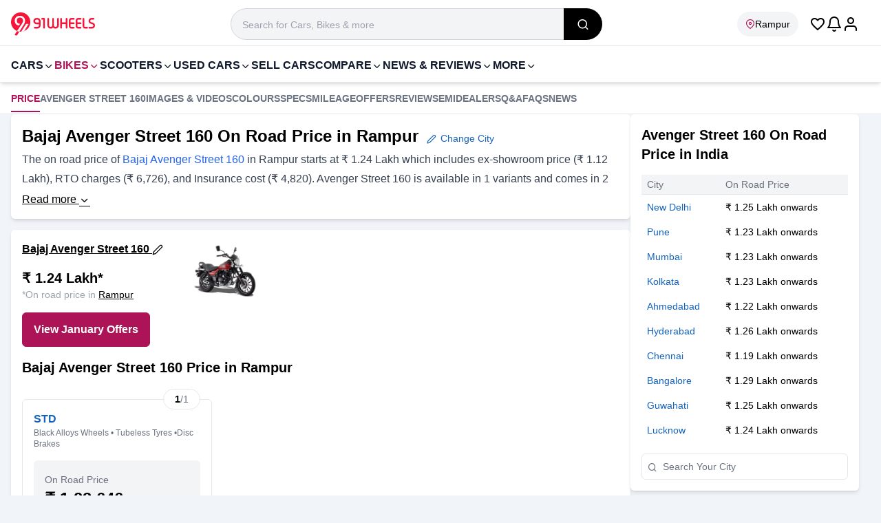

--- FILE ---
content_type: text/html; charset=utf-8
request_url: https://www.91wheels.com/bikes/bajaj/avenger-street-160/price-in-rampur
body_size: 46404
content:
<!DOCTYPE html><html lang="en"><head><meta charSet="utf-8"/><link rel="preload" href="https://images.91wheels.com/images/fonts/utm_v11.ttf?j2ij5v" as="font" fetchpriority="high" type="font/ttf" crossorigin=""/><title>Bajaj Avenger Street 160 Price in Rampur-January 2026 Avenger Street 160 On Road Price </title><meta name="viewport" content="width=device-width, initial-scale=1, maximum-scale=5, user-scalable=1"/><meta http-equiv="X-UA-Compatible" content="IE=Edge"/><meta name="color-scheme" content="light dark"/><link rel="SHORTCUT ICON" href="https://images.91wheels.com/favicon.ico?v=4" type="image/ico"/><meta name="supported-color-schemes" content="light dark"/><meta name="theme-color" content="#AD1457"/><link rel="apple-touch-icon" href="https://images.91wheels.com/favicon-192x192.png?v=4" type="image/png" sizes="96x96"/><link rel="apple-touch-icon-precomposed" href="https://images.91wheels.com/images/apple-touch-icon-precomposed.png" type="image/png" sizes="180x180"/><meta name="title" content="Bajaj Avenger Street 160 Price in Rampur-January 2026 Avenger Street 160 On Road Price "/><meta name="description" content="Bajaj Avenger Street 160 Price in Rampur starts at  Rs. 1.12 Lakh. Check on road price (Ex-Showroom + RTO + Insurance) of Avenger Street 160 2026 with January offers in Rampur."/><meta property="og:type" content="website"/><meta property="og:title" content="Bajaj Avenger Street 160 Price in Rampur-January 2026 Avenger Street 160 On Road Price "/><meta property="og:description" content="Bajaj Avenger Street 160 Price in Rampur starts at  Rs. 1.12 Lakh. Check on road price (Ex-Showroom + RTO + Insurance) of Avenger Street 160 2026 with January offers in Rampur."/><meta property="og:image" content="https://images.91wheels.com/assets/b_images/main/models/profile/profile1750234754.jpg"/><meta property="og:url" content="https://www.91wheels.com/bikes/bajaj/avenger-street-160/price-in-rampur"/><meta property="og:site_name" content="91Wheels"/><meta name="twitter:card" content="summary_large_image"/><meta name="twitter:site" content="@91wheels"/><meta property="twitter:title" content="Bajaj Avenger Street 160 Price in Rampur-January 2026 Avenger Street 160 On Road Price "/><meta property="twitter:description" content="Bajaj Avenger Street 160 Price in Rampur starts at  Rs. 1.12 Lakh. Check on road price (Ex-Showroom + RTO + Insurance) of Avenger Street 160 2026 with January offers in Rampur."/><meta property="twitter:image" content="https://images.91wheels.com/assets/b_images/main/models/profile/profile1750234754.jpg"/><meta property="twitter:url" content="https://www.91wheels.com/bikes/bajaj/avenger-street-160/price-in-rampur"/><meta name="robots" content="noindex, nofollow, max-snippet:-1, max-image-preview:large"/><script type="application/ld+json">{"@context":"https://schema.org/","@graph":[{"@type":"WebPage","description":"Bajaj Avenger Street 160 Price in Rampur starts at  Rs. 1.12 Lakh. Check on road price (Ex-Showroom + RTO + Insurance) of Avenger Street 160 2026 with January offers in Rampur.","name":"Bajaj Avenger Street 160 Price in Rampur-January 2026 Avenger Street 160 On Road Price ","inLanguage":"en"},{"@type":"Motorcycle","name":"Bajaj Avenger Street 160","model":"avenger-street-160","sku":"46-5033","url":"https://www.91wheels.com/bikes/bajaj/avenger-street-160/price-in-rampur","color":"","brand":{"@type":"Brand","name":"Bajaj"},"description":"Bajaj Avenger Street 160 Price in Rampur starts at  Rs. 1.12 Lakh. Check on road price (Ex-Showroom + RTO + Insurance) of Avenger Street 160 2026 with January offers in Rampur.","mpn":"wheels-5033","image":{"@type":"ImageObject","url":"https://images.91wheels.com/assets/b_images/main/models/profile/profile1750234754.jpg"},"vehicleIdentificationNumber":"91W-0000000005033","itemCondition":"http://schema.org/NewCondition","manufacturer":{"@type":"Organization","name":"Bajaj"},"height":"","weight":"","width":"","VehicleTransmission":[{"@type":"QualitativeValue","name":"Manual"}],"bodyType":"Cruiser","review":[{"@type":"Review","datePublished":"2025-10-14T20:22:15.000Z","reviewBody":"Best bike ever — now and forever! I absolutely love its stability and control, which make every ride smooth and confident. If you're looking for comfort along with speed, this is the perfect choice. It has a sporty look, stylish design, and offers great value for money. Highly recommended for anyone who wants performance with a premium feel.","author":{"@type":"Person","name":"Yogi "},"reviewRating":{"@type":"Rating","worstRating":1,"bestRating":5,"ratingValue":4.2}},{"@type":"Review","datePublished":"2025-09-02T13:25:34.000Z","reviewBody":"It looks very good and is worth the money. The mileage is also great, making it a good choice for students. Its design stands out, it performs well in off-roading, and the price is reasonable — though I wish it were a little lower for me.","author":{"@type":"Person","name":"Bhargav ram"},"reviewRating":{"@type":"Rating","worstRating":1,"bestRating":5,"ratingValue":4.2}},{"@type":"Review","datePublished":"2025-05-02T12:09:02.000Z","reviewBody":"good and economical bike for day to day commuting both in city and good for outstation rides too based on occasional trips i had in past 6 years with street 160","author":{"@type":"Person","name":"venugopal k"},"reviewRating":{"@type":"Rating","worstRating":1,"bestRating":5,"ratingValue":4.2}},{"@type":"Review","datePublished":"2024-01-07T13:35:11.000Z","reviewBody":"Good as expected, overall fantastic segment, you may go with it if you like cruiser type bike and in this segment this is the best one as per price and it really value for money and will give you satisfaction while riding on highways , so choose it and say good.","author":{"@type":"Person","name":"Akash "},"reviewRating":{"@type":"Rating","worstRating":1,"bestRating":5,"ratingValue":4.2}},{"@type":"Review","datePublished":"2023-09-25T05:59:12.000Z","reviewBody":"One of the Worst Bike I will not recommend to anyone. Battery dies within 1 n half year, Meter is not working in 1.2 yrs, Gears are getting stucked. Poor Quality of Bike. Don't waste your Money. All Service Done on time.","author":{"@type":"Person","name":"Anonymous"},"reviewRating":{"@type":"Rating","worstRating":1,"bestRating":5,"ratingValue":4.2}}],"fuelEfficiency":"","fuelType":[{"@type":"QualitativeValue","name":"Petrol"}],"vehicleModelDate":"2021-01-01T00:00:00.000Z","vehicleEngine":[{"@type":"EngineSpecification","name":"160.37 cc"}],"aggregateRating":{"@type":"AggregateRating","ratingCount":233,"ratingValue":4.2,"worstRating":1,"bestRating":5},"offers":{"@type":"Offer","priceCurrency":"INR","Price":111569,"availability":"http://schema.org/InStock"}},{"@type":"BreadcrumbList","itemListElement":[{"@type":"ListItem","position":1,"name":"Home","item":{"@id":"https://www.91wheels.com"}},{"@type":"ListItem","position":2,"name":"New Bikes","item":{"@id":"/bikes"}},{"@type":"ListItem","position":3,"name":"Bajaj Bikes","item":{"@id":"/bikes/bajaj"}},{"@type":"ListItem","position":4,"name":"Avenger Street 160","item":{"@id":"/bikes/bajaj/avenger-street-160"}},{"@type":"ListItem","position":5,"name":"On Road Price in Rampur"}]}]}</script><link rel="preload" href="https://images.91wheels.com/assets/b_images/main/models/profile/profile1750234754.jpg?w=540&amp;q=50" as="image" fetchpriority="high"/><link rel="preload" href="https://images.91wheels.com/images/bikefinance/bank-idfc.jpg?w=96&amp;q=50" as="image" fetchpriority="high"/><link rel="preload" href="https://images.91wheels.com/images/bikefinance/bank-bajaj.jpg?w=96&amp;q=50" as="image" fetchpriority="high"/><link rel="preload" href="https://images.91wheels.com/images/bikefinance/bank-drivio.jpg?w=96&amp;q=50" as="image" fetchpriority="high"/><link rel="preload" href="https://images.91wheels.com/images/bikefinance/bank-axis.jpg?w=96&amp;q=50" as="image" fetchpriority="high"/><meta name="next-head-count" content="33"/><link href="https://images.91wheels.com/" rel="preconnect" crossorigin=""/><link href="https://images.91wheels.com/" rel="dns-prefetch"/><link href="https://www.googletagmanager.com" rel="preconnect dns-prefetch" crossorigin=""/><link href="https://www.googletagservices.com" rel="preconnect dns-prefetch" crossorigin=""/><link href="https://googleads.g.doubleclick.net" rel="preconnect dns-prefetch" crossorigin="" strategy="lazyOnload" defer=""/><link href="https://securepubads.g.doubleclick.net" rel="preconnect dns-prefetch" crossorigin=""/><link href="https://adservice.google.co.in" rel=" dns-prefetch" crossorigin=""/><link href="https://tpc.googlesyndication.com" rel=" dns-prefetch" crossorigin=""/><link href="https://pagead2.googlesyndication.com" rel=" dns-prefetch" crossorigin=""/><link href="https://connect.facebook.net" rel="dns-prefetch" crossorigin=""/><link href="https://www.google.com" rel="dns-prefetch" crossorigin=""/><link href="https://91w-yt.gumlet.io/" rel="dns-prefetch"/><link href="https://91w-pdr.gumlet.io/" rel="dns-prefetch"/><link rel="preload" href="https://images.91wheels.com/images/imgBackground.png?w=360&amp;q=80" as="image" fetchpriority="high" type="image/png"/><link rel="preload" href="https://www.91wheels.com/_next/static/css/c63f91c5d7e29b39.css" as="style"/><link rel="stylesheet" href="https://www.91wheels.com/_next/static/css/c63f91c5d7e29b39.css" data-n-g=""/><noscript data-n-css=""></noscript><script defer="" nomodule="" src="https://www.91wheels.com/_next/static/chunks/polyfills-42372ed130431b0a.js"></script><script defer="" src="https://www.91wheels.com/_next/static/chunks/3320.a5df01a6d086da5a.js"></script><script defer="" src="https://www.91wheels.com/_next/static/chunks/4172.0c92ddd3583b2f43.js"></script><script defer="" src="https://www.91wheels.com/_next/static/chunks/5532.be2ee3541d86a775.js"></script><script defer="" src="https://www.91wheels.com/_next/static/chunks/9157.dac35a22db5add8e.js"></script><script src="https://www.91wheels.com/_next/static/chunks/webpack-84e3d0585d259e79.js" defer=""></script><script src="https://www.91wheels.com/_next/static/chunks/framework-945b357d4a851f4b.js" defer=""></script><script src="https://www.91wheels.com/_next/static/chunks/main-59278add128eee93.js" defer=""></script><script src="https://www.91wheels.com/_next/static/chunks/pages/_app-afa4228ae4a4418f.js" defer=""></script><script src="https://www.91wheels.com/_next/static/chunks/3346-9ad05dece98459fe.js" defer=""></script><script src="https://www.91wheels.com/_next/static/chunks/6261-7bbafea5b30f66cd.js" defer=""></script><script src="https://www.91wheels.com/_next/static/chunks/4862-f095e59d398e4d58.js" defer=""></script><script src="https://www.91wheels.com/_next/static/chunks/7515-4396d594fffcac37.js" defer=""></script><script src="https://www.91wheels.com/_next/static/chunks/2310-4fec39429447be0e.js" defer=""></script><script src="https://www.91wheels.com/_next/static/chunks/1319-e95f9b178eb8d40d.js" defer=""></script><script src="https://www.91wheels.com/_next/static/chunks/137-4dd7c40a7a7947d2.js" defer=""></script><script src="https://www.91wheels.com/_next/static/chunks/2736-8866d16aab717669.js" defer=""></script><script src="https://www.91wheels.com/_next/static/chunks/3842-ca9df5fe7eec0d08.js" defer=""></script><script src="https://www.91wheels.com/_next/static/chunks/9037-78e28903ba781932.js" defer=""></script><script src="https://www.91wheels.com/_next/static/chunks/4447-a442e2d87a185a10.js" defer=""></script><script src="https://www.91wheels.com/_next/static/chunks/4567-d929d0f9dd51bc64.js" defer=""></script><script src="https://www.91wheels.com/_next/static/chunks/3790-e7a081b52b9773ea.js" defer=""></script><script src="https://www.91wheels.com/_next/static/chunks/8144-2d706c21f0b277ba.js" defer=""></script><script src="https://www.91wheels.com/_next/static/chunks/8732-0b522f1be578c67d.js" defer=""></script><script src="https://www.91wheels.com/_next/static/chunks/9399-a65c76bf32ac2829.js" defer=""></script><script src="https://www.91wheels.com/_next/static/chunks/7671-be2a77f177ec5389.js" defer=""></script><script src="https://www.91wheels.com/_next/static/chunks/1491-c6b2518c4a5cbf75.js" defer=""></script><script src="https://www.91wheels.com/_next/static/chunks/565-b53e7ae23df13646.js" defer=""></script><script src="https://www.91wheels.com/_next/static/chunks/9788-b35fee485d849f05.js" defer=""></script><script src="https://www.91wheels.com/_next/static/chunks/5299-0351ee40fd8092d8.js" defer=""></script><script src="https://www.91wheels.com/_next/static/chunks/2586-53e99e9dc08f73a0.js" defer=""></script><script src="https://www.91wheels.com/_next/static/chunks/5004-5aa38ab2e1de66f7.js" defer=""></script><script src="https://www.91wheels.com/_next/static/chunks/774-a35ac8b4d3756861.js" defer=""></script><script src="https://www.91wheels.com/_next/static/chunks/7292-b7b6502141422cf0.js" defer=""></script><script src="https://www.91wheels.com/_next/static/chunks/pages/%5Bsection%5D/%5Bmake%5D/%5Bmodel%5D/price-47f99caa6e314491.js" defer=""></script><script src="https://www.91wheels.com/_next/static/kzqT0SHPgr3jn530ikFr-/_buildManifest.js" defer=""></script><script src="https://www.91wheels.com/_next/static/kzqT0SHPgr3jn530ikFr-/_ssgManifest.js" defer=""></script></head><body style="margin:0px;padding:0px;line-height:inherit"><noscript><iframe src="https://www.googletagmanager.com/ns.html?id=GTM-T4M2D9N" height="0" width="0" style="display:none;visibility:hidden"></iframe></noscript><div id="__next"><header class="bg-white border-b pt-3 pb-2 border-slate-200 transition-all lg:sticky lg:top-0 lg:z-99 "><div class="container mx-auto flex flex-wrap w-full items-center lg:justify-between  md:px-2 lg:px-4"><span class="flex items-center justify-center w-[56px] h-[46px] shrink-0 lg:hidden  "><svg width="24" height="24" fill="#000000" xmlns="http://www.w3.org/2000/svg" viewBox="0 0 24 24"><path d="M3 7h18c0.552 0 1-0.448 1-1s-0.448-1-1-1h-18c-0.552 0-1 0.448-1 1s0.448 1 1 1zM2.65 13h11.7c0.359 0 0.65-0.448 0.65-1s-0.291-1-0.65-1h-11.7c-0.359 0-0.65 0.448-0.65 1s0.291 1 0.65 1zM21 19h-18c-0.552 0-1-0.448-1-1s0.448-1 1-1h18c0.552 0 1 0.448 1 1s-0.448 1-1 1z" fill="#000000" class="h-5 w-5" fill-rule="nonzero"></path></svg></span><div class="flex items-center gap-x-2 lg:gap-x-6 "><a class="brandlogoLink flex relative" title="91Wheels - Check New Cars, New Bikes, Prices, Latest Automotive News in India" href="https://www.91wheels.com"><svg width="122" height="37" viewBox="0 0 122 37" fill="none" xmlns="http://www.w3.org/2000/svg"><path fill-rule="evenodd" clip-rule="evenodd" d="M28.0289 15.0155C28.0289 21.0163 24.2561 26.1366 18.9533 28.1334C17.6823 28.6129 16.3264 28.9122 14.911 28.9991C14.6139 29.0204 14.3169 29.0288 14.0156 29.0288C13.3832 29.0288 12.7615 28.9864 12.1546 28.9057C11.0046 28.753 9.89899 28.4622 8.85494 28.0484C3.66889 25.9923 0 20.9336 0 15.0155C0 7.27458 6.27467 1 14.0156 1C21.7544 1 28.0289 7.27458 28.0289 15.0155Z" fill="#F71439"></path><path fill-rule="evenodd" clip-rule="evenodd" d="M14.7141 29.1176L21.9787 17.742H25.5238L19.0257 28.2197L18.9907 28.2328C17.6839 28.7257 16.3136 29.0193 14.9176 29.105L14.7141 29.1176Z" fill="white"></path><path fill-rule="evenodd" clip-rule="evenodd" d="M8.8549 28.0485L5.19458 33.612L5.2095 33.6142C5.2095 33.6142 6.67236 34.5992 8.54806 34.6013C9.71207 32.7369 10.9898 30.7707 12.1546 28.9058C12.1433 28.8944 12.1583 28.9069 12.1475 28.8952C11.0143 28.7408 9.88653 28.4574 8.8549 28.0485Z" fill="#F71439"></path><path fill-rule="evenodd" clip-rule="evenodd" d="M19.7891 10.0009C19.389 9.13889 18.8502 8.40024 18.1731 7.78454C17.4959 7.16884 16.7055 6.69707 15.8027 6.36847C14.8994 6.04045 13.9351 5.87601 12.9092 5.87601C11.8827 5.87601 10.9185 6.03516 10.0157 6.35316C9.11229 6.67156 8.32242 7.13803 7.64519 7.75373C6.96797 8.36934 6.42939 9.13427 6.02916 10.047C5.62902 10.9605 5.42896 12.0124 5.42896 13.2022C5.42896 14.3926 5.63384 15.424 6.04456 16.296C6.4548 17.1684 6.98347 17.8866 7.62989 18.4508C8.2763 19.0154 8.99974 19.431 9.8001 19.6974C10.3576 19.8835 10.9098 20.0026 11.4573 20.059L13.1566 17.5033C13.0744 17.5068 12.9932 17.512 12.9091 17.512C12.2319 17.512 11.6163 17.3993 11.0622 17.1733C10.5081 16.9477 10.031 16.6346 9.63075 16.2344C9.23062 15.8342 8.92272 15.3571 8.70724 14.803C8.49187 14.2489 8.38413 13.6438 8.38413 12.9869C8.38413 12.3302 8.49187 11.7246 8.70724 11.1707C8.92272 10.6166 9.23062 10.1393 9.63075 9.73919C10.031 9.33896 10.5081 9.02634 11.0622 8.80028C11.6163 8.5747 12.2319 8.46186 12.9091 8.46186C13.5864 8.46186 14.202 8.5747 14.7561 8.80028C15.3101 9.02634 15.7874 9.33896 16.1875 9.73919C16.5877 10.1393 16.8956 10.6166 17.111 11.1707C17.3017 11.6611 17.403 12.1943 17.425 12.765C17.4278 12.8094 17.4288 12.8537 17.4305 12.8981C17.431 12.928 17.4342 12.9567 17.4342 12.9869L17.4331 12.9882C17.4337 13.0211 17.4359 13.054 17.4359 13.0868C17.4352 13.7961 17.2865 14.5052 17.0528 15.1724C16.6722 16.2588 16.0125 17.2303 15.3777 18.1824C14.9516 18.8216 14.5255 19.4609 14.0993 20.1001H14.103C14.0024 20.2475 13.9041 20.396 13.8038 20.5434C13.7493 20.6252 13.6948 20.707 13.6402 20.7887L13.0084 21.7365C12.5012 22.4579 12.0443 23.2028 11.5455 23.9307L11.5403 23.9285C11.245 24.3772 10.9474 24.8239 10.6546 25.2751C10.3257 25.7823 9.9968 26.2895 9.66579 26.7966C9.39631 27.2125 9.12683 27.6327 8.85522 28.0485C9.89917 28.4623 11.0069 28.7531 12.1549 28.9058L13.6509 26.5123L17.6594 20.1111H17.6676C17.9957 19.5985 18.8295 18.3122 19.0966 17.8197C19.363 17.3272 19.5939 16.8298 19.7891 16.3268C19.9839 15.8241 20.1325 15.2955 20.2355 14.7414C20.3379 14.1874 20.3894 13.5717 20.3894 12.8944C20.3894 11.8277 20.1892 10.8629 19.7891 10.0009Z" fill="white"></path><path fill-rule="evenodd" clip-rule="evenodd" d="M40.5228 15.8315V13.6687C40.5228 13.0698 40.3119 12.5595 39.8908 12.1384C39.4695 11.717 38.9593 11.5063 38.3602 11.5063H37.0667C36.4742 11.5063 35.9672 11.717 35.546 12.1384C35.1247 12.5595 34.9142 13.0698 34.9142 13.6687C34.9142 14.268 35.1247 14.7782 35.546 15.1993C35.9672 15.6209 36.4742 15.8315 37.0667 15.8315H40.5228ZM38.3602 9.09686C39.6242 9.09686 40.7038 9.54459 41.5992 10.4398C42.4942 11.3285 42.9421 12.4047 42.9421 13.6687V19.9491C42.9421 21.2064 42.4942 22.2829 41.5992 23.1779C40.7038 24.0732 39.6242 24.5208 38.3602 24.5208H34.4894C34.1602 24.5208 33.8772 24.4023 33.6403 24.1653C33.4097 23.9351 33.2946 23.6554 33.2946 23.326V23.3062C33.2946 22.9772 33.4097 22.694 33.6403 22.457C33.8772 22.2203 34.1602 22.1019 34.4894 22.1019H38.3602C38.9593 22.1019 39.4695 21.8944 39.8908 21.4797C40.3057 21.0583 40.5129 20.5482 40.5129 19.9491L40.5228 18.2406H37.0667C35.8093 18.2406 34.733 17.7932 33.8378 16.8977C32.9425 16.0027 32.4949 14.9263 32.4949 13.6687C32.4949 12.4047 32.9425 11.3285 33.8378 10.4398C34.733 9.54459 35.8093 9.09686 37.0667 9.09686H38.3602Z" fill="#F71439"></path><path fill-rule="evenodd" clip-rule="evenodd" d="M49.2522 23.3261C49.2522 23.6555 49.1369 23.935 48.9066 24.1654C48.6698 24.4024 48.3865 24.5209 48.0573 24.5209H48.0378C47.7084 24.5209 47.4254 24.4024 47.1885 24.1654C46.958 23.935 46.8428 23.6555 46.8428 23.3261V11.5062H45.2235C44.9008 11.5062 44.6211 11.3911 44.3842 11.1607C44.147 10.9238 44.0286 10.6408 44.0286 10.3116V10.2919C44.0286 9.96265 44.147 9.6794 44.3842 9.44272C44.6211 9.2123 44.9008 9.09695 45.2235 9.09695H48.0573C48.3865 9.09695 48.6698 9.2123 48.9066 9.44272C49.1369 9.6794 49.2522 9.96265 49.2522 10.2919V23.3261Z" fill="#F71439"></path><path fill-rule="evenodd" clip-rule="evenodd" d="M55.2679 19.7712C55.2679 20.4162 55.495 20.9659 55.9491 21.4203C56.4034 21.8744 56.953 22.1017 57.5982 22.1017C58.2433 22.1017 58.793 21.8744 59.2472 21.4203C59.7016 20.9659 59.9287 20.4162 59.9287 19.7712V10.2918C59.9287 9.96258 60.0472 9.67933 60.284 9.44265C60.5211 9.21223 60.804 9.09674 61.1334 9.09674H61.153C61.4821 9.09674 61.762 9.21223 61.9925 9.44265C62.2295 9.67933 62.348 9.96258 62.348 10.2918V19.7712C62.348 20.4162 62.5751 20.9659 63.0292 21.4203C63.4834 21.8744 64.0331 22.1017 64.6783 22.1017C65.33 22.1017 65.883 21.8744 66.3371 21.4203C66.7914 20.9659 67.0185 20.4162 67.0185 19.7712V10.2918C67.0185 9.96258 67.1371 9.67933 67.3741 9.44265C67.6042 9.21223 67.8841 9.09674 68.2132 9.09674H68.2331C68.5622 9.09674 68.8453 9.21223 69.0823 9.44265C69.3126 9.67933 69.4279 9.96258 69.4279 10.2918V19.7712C69.4279 21.0814 68.9638 22.2003 68.0355 23.1286C67.1075 24.0568 65.9881 24.5208 64.6783 24.5208C63.1114 24.5208 61.9333 24.0007 61.1432 22.9606C60.3466 24.0007 59.1649 24.5208 57.5982 24.5208C56.2882 24.5208 55.1693 24.0568 54.241 23.1286C53.3127 22.2003 52.8486 21.0814 52.8486 19.7712V10.2918C52.8486 9.96258 52.9671 9.67933 53.2042 9.44265C53.441 9.21223 53.7209 9.09674 54.0433 9.09674H54.0729C54.3956 9.09674 54.6754 9.21223 54.9124 9.44265C55.1494 9.67933 55.2679 9.96258 55.2679 10.2918V19.7712Z" fill="#F71439"></path><path fill-rule="evenodd" clip-rule="evenodd" d="M72.825 9.09686C73.1476 9.09686 73.4273 9.21236 73.6644 9.44263C73.9015 9.67945 74.02 9.9627 74.02 10.292V15.6041H79.4903V10.292C79.4903 9.9627 79.6088 9.67945 79.8457 9.44263C80.0828 9.21236 80.3625 9.09686 80.6851 9.09686H80.7147C81.0371 9.09686 81.3171 9.21236 81.5542 9.44263C81.791 9.67945 81.9095 9.9627 81.9095 10.292V23.326C81.9095 23.6616 81.791 23.9416 81.5542 24.1653C81.3171 24.4023 81.0371 24.5208 80.7147 24.5208H80.6851C80.3625 24.5208 80.0828 24.4023 79.8457 24.1653C79.6088 23.9416 79.4903 23.6616 79.4903 23.326V18.0136H74.02V23.326C74.02 23.6616 73.9015 23.9416 73.6644 24.1653C73.4273 24.4023 73.1476 24.5208 72.825 24.5208H72.7954C72.4727 24.5208 72.193 24.4023 71.956 24.1653C71.7191 23.9416 71.6006 23.6616 71.6006 23.326V10.292C71.6006 9.9627 71.7191 9.67945 71.956 9.44263C72.193 9.21236 72.4727 9.09686 72.7954 9.09686H72.825Z" fill="#F71439"></path><path fill-rule="evenodd" clip-rule="evenodd" d="M86.5013 15.6041H91.2113C91.5338 15.6041 91.8136 15.7195 92.0508 15.9497C92.2877 16.1866 92.4062 16.4699 92.4062 16.7989V16.8188C92.4062 17.148 92.2877 17.431 92.0508 17.668C91.8136 17.8984 91.5338 18.0135 91.2113 18.0135H86.5013V20.9166C86.5013 21.2458 86.6163 21.5255 86.8469 21.7559C87.0772 21.9865 87.357 22.1017 87.6861 22.1017H91.2113C91.5338 22.1017 91.8136 22.2202 92.0508 22.457C92.2877 22.694 92.4062 22.9772 92.4062 23.3061V23.326C92.4062 23.6616 92.2877 23.9415 92.0508 24.1653C91.8136 24.4023 91.5338 24.5208 91.2113 24.5208H87.6861C86.6921 24.5208 85.8428 24.1686 85.1386 23.4643C84.4339 22.7599 84.082 21.9107 84.082 20.9166V12.7009C84.082 11.7072 84.4339 10.858 85.1386 10.1534C85.8428 9.44904 86.6921 9.09686 87.6861 9.09686H91.2113C91.5338 9.09686 91.8136 9.21535 92.0508 9.45231C92.2877 9.67632 92.4062 9.95601 92.4062 10.2918V10.3115C92.4062 10.6407 92.2877 10.9237 92.0508 11.1606C91.8136 11.3976 91.5338 11.5162 91.2113 11.5162H87.6861C87.357 11.5162 87.0772 11.6314 86.8469 11.8617C86.6163 12.0921 86.5013 12.3721 86.5013 12.7009V15.6041Z" fill="#F71439"></path><path fill-rule="evenodd" clip-rule="evenodd" d="M96.4549 15.6041H101.165C101.487 15.6041 101.767 15.7195 102.004 15.9497C102.241 16.1866 102.36 16.4699 102.36 16.7989V16.8188C102.36 17.148 102.241 17.431 102.004 17.668C101.767 17.8984 101.487 18.0135 101.165 18.0135H96.4549V20.9166C96.4549 21.2458 96.5699 21.5255 96.8004 21.7559C97.0308 21.9865 97.3106 22.1017 97.6397 22.1017H101.165C101.487 22.1017 101.767 22.2202 102.004 22.457C102.241 22.694 102.36 22.9772 102.36 23.3061V23.326C102.36 23.6616 102.241 23.9415 102.004 24.1653C101.767 24.4023 101.487 24.5208 101.165 24.5208H97.6397C96.6456 24.5208 95.7964 24.1686 95.0922 23.4643C94.3875 22.7599 94.0356 21.9107 94.0356 20.9166V12.7009C94.0356 11.7072 94.3875 10.858 95.0922 10.1534C95.7964 9.44904 96.6456 9.09686 97.6397 9.09686H101.165C101.487 9.09686 101.767 9.21535 102.004 9.45231C102.241 9.67632 102.36 9.95601 102.36 10.2918V10.3115C102.36 10.6407 102.241 10.9237 102.004 11.1606C101.767 11.3976 101.487 11.5162 101.165 11.5162H97.6397C97.3106 11.5162 97.0308 11.6314 96.8004 11.8617C96.5699 12.0921 96.4549 12.3721 96.4549 12.7009V15.6041Z" fill="#F71439"></path><path fill-rule="evenodd" clip-rule="evenodd" d="M106.507 20.9166C106.507 21.2459 106.622 21.5254 106.852 21.756C107.083 21.9865 107.363 22.1017 107.692 22.1017H110.565C110.894 22.1017 111.178 22.2202 111.415 22.4569C111.652 22.6939 111.77 22.9773 111.77 23.3061V23.326C111.77 23.6615 111.652 23.9415 111.415 24.1652C111.178 24.4023 110.894 24.5208 110.565 24.5208H107.692C106.698 24.5208 105.849 24.1686 105.144 23.4643C104.44 22.7598 104.088 21.9106 104.088 20.9166V10.2918C104.088 9.96258 104.206 9.67933 104.443 9.44265C104.68 9.21223 104.96 9.09674 105.282 9.09674H105.312C105.635 9.09674 105.914 9.21223 106.151 9.44265C106.388 9.67933 106.507 9.96258 106.507 10.2918V20.9166Z" fill="#F71439"></path><path fill-rule="evenodd" clip-rule="evenodd" d="M117.102 11.4867C116.536 11.4867 116.055 11.6841 115.661 12.0792C115.266 12.474 115.068 12.9548 115.068 13.5207C115.068 14.1921 115.374 14.7024 115.986 15.0513C116.256 15.2027 117.05 15.4693 118.366 15.8511C119.492 16.1867 120.315 16.5919 120.835 17.0655C121.611 17.7703 122 18.7609 122 20.0379C122 21.2755 121.559 22.3322 120.677 23.2076C119.801 24.0832 118.748 24.5209 117.517 24.5209H113.755C113.432 24.5209 113.152 24.4024 112.916 24.1654C112.679 23.9284 112.56 23.6488 112.56 23.3261V23.2668C112.56 22.9444 112.679 22.6644 112.916 22.4275C113.152 22.1908 113.432 22.0722 113.755 22.0722H117.616C118.175 22.0722 118.656 21.8745 119.057 21.4796C119.452 21.0846 119.65 20.6041 119.65 20.0379C119.65 19.3796 119.344 18.8661 118.732 18.4976C118.442 18.3265 117.645 18.0369 116.342 17.6285C115.216 17.2599 114.397 16.8418 113.883 16.3744C113.106 15.6768 112.718 14.7253 112.718 13.5207C112.718 12.2833 113.156 11.2266 114.031 10.3511C114.907 9.47559 115.963 9.03769 117.201 9.03769H119.857C120.186 9.03769 120.47 9.15617 120.707 9.39314C120.937 9.62384 121.052 9.90339 121.052 10.2326V10.2919C121.052 10.6144 120.937 10.8941 120.707 11.1311C120.47 11.3681 120.186 11.4867 119.857 11.4867H117.102Z" fill="#F71439"></path></svg></a></div><div class="flex items-center justify-center gap-x-4  pr-4 ml-auto lg:ml-0  lg:place-items-end lg:order-5"><i class="text-2xl ic_favorite_outline text-black cursor-pointer"></i><span class="cursor-pointer relative"><svg width="24" height="24" viewBox="0 0 24 24" xmlns="http://www.w3.org/2000/svg" fill="#000" class="bell"><path d="M17 8C17 12.011 17.947 14.52 18.851 16H5.14905C6.05305 14.52 7.00005 12.011 7.00005 8C7.00005 6.619 7.55905 5.37 8.46405 4.464C9.36905 3.558 10.619 3 12 3C13.381 3 14.63 3.559 15.536 4.464C16.442 5.369 17 6.619 17 8ZM19 8C19 6.067 18.215 4.316 16.95 3.05C15.685 1.784 13.933 1 12 1C10.067 1 8.31605 1.785 7.05005 3.05C5.78405 4.315 5.00005 6.067 5.00005 8C5.00005 14.127 2.60705 16.047 2.43705 16.174C1.98405 16.482 1.86405 17.098 2.16805 17.555C2.36005 17.842 2.67405 17.998 3.00005 18H21C21.552 18 22 17.552 22 17C22 16.661 21.832 16.362 21.571 16.179C21.395 16.049 19 14.129 19 8ZM12.865 20.498C12.726 20.737 12.506 20.897 12.257 20.963C12.008 21.029 11.737 21 11.498 20.862C11.336 20.768 11.215 20.64 11.139 20.505C10.865 20.025 10.255 19.858 9.77505 20.132C9.29505 20.406 9.12805 21.016 9.40205 21.496C9.65205 21.935 10.025 22.319 10.495 22.592C11.211 23.008 12.03 23.093 12.771 22.896C13.512 22.699 14.18 22.218 14.595 21.502C14.872 21.024 14.709 20.412 14.232 20.135C13.755 19.858 13.142 20.021 12.865 20.498Z" class="bell__Vector"></path></svg></span><div class="relative flex items-center justify-center cursor-pointer"><svg version="1.1" xmlns="http://www.w3.org/2000/svg" fill="#000" width="24" height="24" viewBox="0 0 24 24" class=""><title>user</title><path d="M21 21v-2c0-1.38-0.561-2.632-1.464-3.536s-2.156-1.464-3.536-1.464h-8c-1.38 0-2.632 0.561-3.536 1.464s-1.464 2.156-1.464 3.536v2c0 0.552 0.448 1 1 1s1-0.448 1-1v-2c0-0.829 0.335-1.577 0.879-2.121s1.292-0.879 2.121-0.879h8c0.829 0 1.577 0.335 2.121 0.879s0.879 1.292 0.879 2.121v2c0 0.552 0.448 1 1 1s1-0.448 1-1zM17 7c0-1.38-0.561-2.632-1.464-3.536s-2.156-1.464-3.536-1.464-2.632 0.561-3.536 1.464-1.464 2.156-1.464 3.536 0.561 2.632 1.464 3.536 2.156 1.464 3.536 1.464 2.632-0.561 3.536-1.464 1.464-2.156 1.464-3.536zM15 7c0 0.829-0.335 1.577-0.879 2.121s-1.292 0.879-2.121 0.879-1.577-0.335-2.121-0.879-0.879-1.292-0.879-2.121 0.335-1.577 0.879-2.121 1.292-0.879 2.121-0.879 1.577 0.335 2.121 0.879 0.879 1.292 0.879 2.121z"></path></svg></div></div><div class="relative px-4 pr-1 lg:px-0  w-[calc(100%-122px)] col-start-1 col-end-4 bg-white lg:w-full lg:max-w-[540px] lg:order-2 lg:mx-auto " id="search_list"><div class="relative w-full rounded-none group"><i class=" absolute top-[6px] left-3 z-1 w-4 h-4 opacity-40 lg:hidden"><svg fill="none" xmlns="http://www.w3.org/2000/svg" viewBox="0 0 24 24" id="ic_search_global_icon"><path d="M16.041 15.856C16.007 15.882 15.974 15.911 15.942 15.943C15.91 15.975 15.882 16.007 15.855 16.042C14.597 17.255 12.886 18 11 18C9.067 18 7.318 17.218 6.05 15.95C4.782 14.682 4 12.933 4 11C4 9.067 4.782 7.318 6.05 6.05C7.318 4.782 9.067 4 11 4C12.933 4 14.682 4.782 15.95 6.05C17.218 7.318 18 9.067 18 11C18 12.886 17.255 14.597 16.041 15.856ZM21.707 20.293L18.032 16.618C19.263 15.078 20 13.125 20 11C20 8.515 18.992 6.264 17.364 4.636C15.736 3.008 13.485 2 11 2C8.515 2 6.264 3.008 4.636 4.636C3.008 6.264 2 8.515 2 11C2 13.485 3.008 15.736 4.636 17.364C6.264 18.992 8.515 20 11 20C13.125 20 15.078 19.263 16.618 18.032L20.293 21.707C20.684 22.098 21.317 22.098 21.707 21.707C22.097 21.316 22.098 20.683 21.707 20.293Z" fill="currentColor" class="h-5 w-5" fill-rule="nonzero"></path></svg></i><form class="group:w-full"><input id="global_search_desktop" type="search" autoComplete="off" class="p-2 bg-gray-100 border border-gray-300 rounded-full h-[38px] lg:h-[46px] lg:text-lg pr-4 pl-9 lg:pl-4 relative w-full outline-none placeholder:text-sm focus:bg-white focus:ring-1 focus:ring-blue-600 focus:rounded-lg peer " placeholder="Search for Cars, Bikes &amp; more" value=""/><button class="absolute right-0 top-0 bg-gray-300 w-[56px] h-full text-white hidden lg:flex lg:items-center lg:justify-center lg:bg-black lg:rounded-r-full lg:text-lg  peer-focus:rounded-r-lg cursor-pointer appearance-none " name="search_global" aria-label="search_global" title="search_global"><i class="ic_search_2" width="24" height="24"></i></button></form></div></div><span class="inline-flex text-sm py-2   items-center gap-x-1 rounded-full whitespace-nowrap cursor-pointer shrink-0 w-[110px] lg:w-auto  overflow-hidden lg:order-3 lg:mr-4 mr-3 pr-1 px-3 bg-gray-100 lg:pr-3 "><i class="ic_map_pin text-primary" width="14" height="14"></i><span class=" truncate">Select city</span></span></div></header><div class="bg-white min-h-0 lg:min-h-[54px]"></div><main class="mainContainer  min-h-screen lg:min-h-[1200px]" style="display:block;min-height:100vh"><nav class="relative bg-white z-20 border-b lg:mb-0 lg:top-0 group/nav transition-[background] will-change-auto  s" id="ModelNavBar"><div class="container mx-auto md:px-2 lg:px-4"><ul class="slider w-full gap-x-6 p-0 m-0 noslidebar" id="ModelsubNavBar"><li class="first:ml-4 last:mr-4 lg:first:ml-0"><a class="inline-block pt-3 px-0 pb-2 text-sm cursor-pointer text-nowrap whitespace-nowrap text-gray-500 uppercase font-semibold border-b-2 border-b-transparent hover:text-primary group-[.sticky]/nav:text-white/70  text-primary !border-b-primary " title="Avenger Street 160 price">Price</a></li><li class="first:ml-4 last:mr-4 lg:first:ml-0"><a class="relative inline-block pt-3 px-0 pb-2 text-sm cursor-pointer text-nowrap whitespace-nowrap text-gray-500 uppercase font-semibold border-b-4 border-b-transparent hover:text-primary group-[.sticky]/nav:text-white/70   " title="Avenger Street 160 detail" href="/bikes/bajaj/avenger-street-160">Avenger Street 160</a></li><li class="first:ml-4 last:mr-4 lg:first:ml-0"><a class="relative inline-block pt-3 px-0 pb-2 text-sm cursor-pointer text-nowrap whitespace-nowrap text-gray-500 uppercase font-semibold border-b-4 border-b-transparent hover:text-primary group-[.sticky]/nav:text-white/70   " title="Avenger Street 160 images" href="/bikes/bajaj/avenger-street-160/images">Images &amp; Videos</a></li><li class="first:ml-4 last:mr-4 lg:first:ml-0"><a class="relative inline-block pt-3 px-0 pb-2 text-sm cursor-pointer text-nowrap whitespace-nowrap text-gray-500 uppercase font-semibold border-b-4 border-b-transparent hover:text-primary group-[.sticky]/nav:text-white/70   " title="Avenger Street 160 colours" href="/bikes/bajaj/avenger-street-160/colours">Colours</a></li><li class="first:ml-4 last:mr-4 lg:first:ml-0"><a class="relative inline-block pt-3 px-0 pb-2 text-sm cursor-pointer text-nowrap whitespace-nowrap text-gray-500 uppercase font-semibold border-b-4 border-b-transparent hover:text-primary group-[.sticky]/nav:text-white/70   " title="Avenger Street 160 features and specifications" href="/bikes/bajaj/avenger-street-160/specifications">Specs</a></li><li class="first:ml-4 last:mr-4 lg:first:ml-0"><a class="relative inline-block pt-3 px-0 pb-2 text-sm cursor-pointer text-nowrap whitespace-nowrap text-gray-500 uppercase font-semibold border-b-4 border-b-transparent hover:text-primary group-[.sticky]/nav:text-white/70   " title="Avenger Street 160 mileage" href="/bikes/bajaj/avenger-street-160/mileage">Mileage</a></li><li class="first:ml-4 last:mr-4 lg:first:ml-0"><a class="relative inline-block pt-3 px-0 pb-2 text-sm cursor-pointer text-nowrap whitespace-nowrap text-gray-500 uppercase font-semibold border-b-4 border-b-transparent hover:text-primary group-[.sticky]/nav:text-white/70   " title="Avenger Street 160 offers" href="/bikes/bajaj/avenger-street-160/offers">Offers</a></li><li class="first:ml-4 last:mr-4 lg:first:ml-0"><a class="relative inline-block pt-3 px-0 pb-2 text-sm cursor-pointer text-nowrap whitespace-nowrap text-gray-500 uppercase font-semibold border-b-4 border-b-transparent hover:text-primary group-[.sticky]/nav:text-white/70   " title="Avenger Street 160 reviews" href="/bikes/bajaj/avenger-street-160/reviews">Reviews</a></li><li class="first:ml-4 last:mr-4 lg:first:ml-0"><a class="relative inline-block pt-3 px-0 pb-2 text-sm cursor-pointer text-nowrap whitespace-nowrap text-gray-500 uppercase font-semibold border-b-4 border-b-transparent hover:text-primary group-[.sticky]/nav:text-white/70   " title="Avenger Street 160 EMI" href="/bikes/emi-calculator/bajaj/avenger-street-160">EMI</a></li><li class="first:ml-4 last:mr-4 lg:first:ml-0"><a class="inline-block pt-3 px-0 pb-2 text-sm cursor-pointer text-nowrap whitespace-nowrap text-gray-500 uppercase font-semibold border-b-2 border-b-transparent hover:text-primary group-[.sticky]/nav:text-white/70   " title="Avenger Street 160 dealers">Dealers</a></li><li class="first:ml-4 last:mr-4 lg:first:ml-0"><a class="inline-block pt-3 px-0 pb-2 text-sm cursor-pointer text-nowrap whitespace-nowrap text-gray-500 uppercase font-semibold border-b-2 border-b-transparent hover:text-primary group-[.sticky]/nav:text-white/70   " title="Avenger Street 160 Questions and Answers">Q&amp;A</a></li><li class="first:ml-4 last:mr-4 lg:first:ml-0"><a class="inline-block pt-3 px-0 pb-2 text-sm cursor-pointer text-nowrap whitespace-nowrap text-gray-500 uppercase font-semibold border-b-2 border-b-transparent hover:text-primary group-[.sticky]/nav:text-white/70   " title="Avenger Street 160 Faqs">FAQS</a></li><li class="first:ml-4 last:mr-4 lg:first:ml-0"><a class="inline-block pt-3 px-0 pb-2 text-sm cursor-pointer text-nowrap whitespace-nowrap text-gray-500 uppercase font-semibold border-b-2 border-b-transparent hover:text-primary group-[.sticky]/nav:text-white/70   " title="Avenger Street 160 News">news</a></li></ul></div></nav><div class="container mx-auto md:px-2 lg:px-4"><div class="gap-x-4 flex relative flex-col lg:flex-row "><div class="relative w-full lg:w-[calc(100%-326px)] xl:w-[calc(100%-348px)]"><section class="relative bg-white p-4 flex flex-col border-b-8 border-slate-200 lg:border-none lg:mb-4 lg:rounded-md  lg:shadow-md          " id=""><div class="block mb-1"><h1 class="text-2xl font-semibold text-black mb-4  !mb-1  inline ">Bajaj Avenger Street 160 On Road Price in Rampur</h1><span class=" text-link text-sm font-normal cursor-pointer"> <i class="ic_edit_2 cursor-pointer ml-2 text-sm w-4 h-4" width="15" height="15"></i> <!-- -->Change City</span></div><div class="mb-2 relative has-[p]:mb-4 has-[h2]:mb-2 paragraph max-h-[78px] lg:max-h-[52px] overflow-hidden  "><div>The on road price of <a href="https://www.91wheels.com/bikes/bajaj/avenger-street-160" title="Bajaj Avenger Street 160">Bajaj Avenger Street 160</a> in Rampur starts at ₹ 1.24 Lakh which includes ex-showroom price (₹ 1.12 Lakh), RTO charges (₹ 6,726), and Insurance cost (₹ 4,820).
        
        Avenger Street 160 is available in 1 variants and comes in 2 colours.  Bajaj Avenger Street 160 EMI in Rampur starts at ₹ 2,283 per month for a loan period of 60 months @8.5% interest rate and a loan amount of  ₹ 1,11,281.
        The bike is available in 1 <span class="cursor link-color atf_js_url" data-url="https://www.91wheels.com/bike-dealers/bajaj/rampur">Bajaj showrooms in Rampur</span>. Top Competitors of Avenger Street 160 are <span> <a class="atf_price_link" href="https://www.91wheels.com/bikes/bajaj/pulsar-150-dts-i"> Bajaj Pulsar 150 priced </a> at  ₹ 1.12 Lakh in Rampur</span> and <span> <a class="atf_price_link" href="https://www.91wheels.com/bikes/bajaj/avenger-cruise-220"> Bajaj Avenger Cruise 220 priced </a> at  ₹ 1.25 Lakh in Rampur</span>. Check <a href="https://www.91wheels.com/bikes/bajaj" title="Bajaj" bike="" price="">Bajaj bike price </a> in your city to avail best offers. </div><h2 class="font-semibold my-2 text-lg">Bajaj Avenger Street 160 On Road Price List 2026 in Rampur (Variants)</h2><div></div><div class="block w-full overflow-auto max-h-[300px]"><table class="mb-4 w-full table-auto border-collapse rounded-lg border border-slate-300   text-left text-sm  relative"><thead class="border-b bg-gray-100 capitalize  sticky top-[-1px] z-[1]"><tr><th scope="col" class=" border border-slate-200 px-2 py-2 text-left max-w-[70%]"><span class="block max-w-[200px] lg:max-w-auto">Avenger Street 160 Models</span></th><th scope="col" class=" border border-slate-200 px-2 py-2 text-left max-w-[70%]"><span class="block max-w-[200px] lg:max-w-auto">On Road Price Rampur</span></th><th scope="col" class=" border border-slate-200 px-2 py-2 text-left max-w-[70%]"><span class="block max-w-[200px] lg:max-w-auto">Specification</span></th></tr></thead><tbody><tr class=""><td scope="col" class="border border-slate-200 px-2 py-2">Avenger Street 160 STD</td><td scope="col" class="border border-slate-200 px-2 py-2">₹  1.24 Lakh</td><td scope="col" class="border border-slate-200 px-2 py-2">160.37 cc, Manual</td></tr></tbody></table></div><div></div></div><span class="underline cursor-pointer">Read more<!-- --> <i class="ic_chevron_down " width="14" height="14"></i></span></section><section class="relative bg-white p-4 flex flex-col border-b-8 border-slate-200 lg:border-none lg:mb-4 lg:rounded-md  lg:shadow-md          " id=""><section class="grid grid-cols-1 lg:grid-cols-1 gap-4 lg:gap-x-8"><div class="col-span-1"><div class="flex justify-between   flex-row   !justify-start"><div class="w-[calc(100%-100px)] lg:w-auto lg:max-w-[380px] pr-2 lg:pr-8"><h2 class=" text-black  cursor-pointer font-semibold mb-4"><span class="underline">Bajaj Avenger Street 160<!-- --> <svg width="16px" height="16px" viewBox="0 0 24 24" xmlns="http://www.w3.org/2000/svg" fill="currentColor" class="edit-2"><path d="M16.2936 2.121L2.79363 15.621C2.67663 15.737 2.58363 15.889 2.53563 16.065L1.03563 21.565C0.989634 21.728 0.986634 21.911 1.03563 22.091C1.18063 22.624 1.73063 22.938 2.26363 22.793L7.76363 21.293C7.92263 21.251 8.07863 21.164 8.20763 21.035L21.7076 7.535C22.4546 6.788 22.8286 5.806 22.8286 4.828C22.8286 3.85 22.4546 2.868 21.7076 2.121C20.9606 1.374 19.9786 1 19.0006 1C18.0226 1 17.0406 1.374 16.2936 2.121ZM17.7076 3.535C18.0646 3.178 18.5316 3 19.0006 3C19.4696 3 19.9366 3.178 20.2936 3.536C20.6506 3.894 20.8286 4.359 20.8286 4.828C20.8286 5.297 20.6506 5.764 20.2936 6.121L6.98163 19.433L3.42563 20.403L4.39563 16.848L17.7076 3.535Z" class="edit-2__Vector"></path></svg></span></h2><div class="text-xl font-semibold">₹ 1.24 Lakh<!-- -->*</div><p class="text-gray-400 text-sm">*On<!-- --> <!-- -->road price in<!-- --> <span class="text-black text-medium underline cursor-pointer">Rampur</span></p></div><div class="cursor-pointer w-[100px] lg:w-[120px] flex items-center justify-center"><img alt="Bajaj Avenger Street 160" title="Bajaj Avenger Street 160" fetchpriority="high" width="270" height="180" decoding="async" data-nimg="1" class="" style="color:transparent" src="https://images.91wheels.com/assets/b_images/main/models/profile/profile1750234754.jpg?w=540&amp;q=50"/></div></div><div class="inline-flex items-center justify-between mt-4"><div class="flex-center w-full text-center btnss gap-4 "><button id="main_cta_buttonj" class="block w-full rounded-md font-semibold bg-primary text-center border border-primary cursor-pointer py-3 px-4 whitespace-nowrap max-w-full truncate text-white hover:text-white hover:bg-primary ctaCustomBtn  ">View January Offers</button></div></div></div><h2 class=" font-semibold text-xl">Bajaj Avenger Street 160 Price in Rampur</h2><div class="col-span-1 relative"><div class="relative w-full"><div class="mb-0 rounded-md -mx-4"><div style="overflow-x:hidden;padding:0 66.66% 0 16px" slideRenderer="2"><div style="-webkit-flex-direction:row;flex-direction:row;-webkit-transition:all 0s ease 0s;transition:all 0s ease 0s;-webkit-transform:translate(0%, 0);transform:translate(0%, 0);direction:ltr;display:flex;will-change:transform" class="react-swipeable-view-container"><div style="width:100%;-webkit-flex-shrink:0;flex-shrink:0;overflow:auto;padding:0 8px 0 0" aria-hidden="false" data-swipeable="true"><div class="relative mt-4 w-full p-4 rounded-md border"><span class=" absolute text-medium text-gray-500  flex-center text-sm py-1 px-4 right-4 -top-4 rounded-full border bg-white"><span class="text-black font-semibold ">1</span>/<!-- -->1</span><h3 class="text-lime-50 flex items-center "><a href="/bikes/bajaj/avenger-street-160/standard" class=" truncate font-semibold"> <!-- -->STD</a></h3><p class="text-xs text-gray-500 mb-4">Black Alloys Wheels<!-- --> <!-- -->• Tubeless Tyres •Disc Brakes  </p><div class="mb-4 flex p-4 flex-col  bg-gray-100 gap-4 relative rounded-md "><div class=""><span class="text-sm text-gray-500">On Road Price</span><div class="border-b border-gray-300 text-black text-2xl pb-4 font-semibold">₹ 1,23,646</div></div><div><ul><li class="flex justify-between items-center gap-2 pb-1"><span class="text-xs text-gray-500">Ex-Showroom</span><span class="font-semibold text-sm text-gray-600">₹ 1,12,100</span></li><li class="flex justify-between items-center gap-2 pb-1"><span class="text-xs text-gray-500">Insurance</span><span class="font-semibold text-sm text-gray-600">₹ 4,820</span></li><li class="flex justify-between items-center gap-2 pb-1"><span class="text-xs text-gray-500">RTO</span><span class="font-semibold text-sm text-gray-600">₹ 6,726</span></li><li class="flex justify-between items-center gap-2 pb-1"><span class="text-xs text-gray-500">TCS</span><span class="font-semibold text-sm text-gray-600">N/A</span></li></ul></div></div><div class="withbankoffer  mt-4 mb-4 relative p-4 rounded-md overflow-hidden bg-purple-100/60 before:w-5 before:h-5 before:block before:bg-white before:content-[&quot;&quot;] before:absolute before:top-1/2 before:-left-2 before:translate-y-[-50%] before:rounded-full     after:w-5 after:h-5 after:block after:bg-white after:content-[&quot;&quot;] after:absolute after:top-1/2 after:-right-2 after:translate-y-[-50%] after:rounded-full"><span><div class="flex justify-between items-center mb-2"><div><div class="text-xs text-gray-500 mb-1">EMI starting at just</div><div class="text-lg font-semibold text-black">₹<!-- -->2,283</div></div><div class="rounded-md bg-primary text-white text-sm text-center py-2 px-3 cursor-pointer font-semibold hover:shadow-md z-10"><span>View EMI Offers</span> </div></div><span class="absolute -top-[90px] text-[150px] -right-5 opacity-5 z-0">%</span><div class="flex items-center justify-between gap-x-2"><img alt="IDFC FIRST Bank" title="IDFC FIRST Bank" fetchpriority="high" width="48" height="20" decoding="async" data-nimg="1" class="d-block-center" style="color:transparent" src="https://images.91wheels.com/images/bikefinance/bank-idfc.jpg?w=96&amp;q=50"/><img alt="Bajaj Finance Ltd - AF" title="Bajaj Finance Ltd - AF" fetchpriority="high" width="48" height="20" decoding="async" data-nimg="1" class="d-block-center" style="color:transparent" src="https://images.91wheels.com/images/bikefinance/bank-bajaj.jpg?w=96&amp;q=50"/><img alt="Drivio" title="Drivio" fetchpriority="high" width="48" height="20" decoding="async" data-nimg="1" class="d-block-center" style="color:transparent" src="https://images.91wheels.com/images/bikefinance/bank-drivio.jpg?w=96&amp;q=50"/><img alt="Axis Bank" title="Axis Bank" fetchpriority="high" width="48" height="20" decoding="async" data-nimg="1" class="d-block-center" style="color:transparent" src="https://images.91wheels.com/images/bikefinance/bank-axis.jpg?w=96&amp;q=50"/></div></span></div><div class=""><button class=" bg-white border border-primary text-primary font-semibold py-3 px-4 text-center w-full rounded-md mb-4">View January Offers</button></div><div class="flex items-center justify-between"><label class="inline-block relative cursor-pointer  mb-2 text-sm  h-5  pl-5 " for="c1_0"><input class="absolute !opacity-0 left-2 peer " type="checkbox" name="Compare" id="c1_0" datalabel="Compare"/>Compare<span class="absolute bg-white peer-checked:bg-primary border border-gray-500 peer-checked:border-primary rounded-sm block after:content-[&quot;&quot;] after:absolute after:hidden  after:w-[5px] after:h-[10px] after:border-r-2 after:border-b-2 after:border-white after:rotate-45 after:peer-checked:block    top-[1px] left-0 h-4 w-4 after:left-[4px] after:top-[1px]"></span></label></div></div></div></div></div></div><div class="absolute top-1/2 -right-2 transform -translate-y-1/2 z-1"><button class="bg-white rounded-full w-8 h-8 lg:w-12 lg:h-12 text-black flex-center border border-gray-300 shadow-lg  disabled:opacity-0 disabled:cursor-not-allowed disabled:select-none" disabled=""><i class="ic_chevron_right text-2xl" width="24" height="24"></i></button></div></div></div></section></section><section class="relative bg-white p-4 flex flex-col border-b-8 border-slate-200 lg:border-none lg:mb-4 lg:rounded-md  lg:shadow-md          " id=""><h2 class=" text-xl font-semibold mb-4  ">Bajaj Dealers in Rampur<i class="ic_edit_2 cursor-pointer ml-2" width="15" height="15"></i></h2><ul class="slider gap-x-2 mb-4"><li class="slider-item flex shrink-0 w-[265px] first:ml-4 last:mr-4 "><div class="rounded-md border w-full px-4 py-2 bg-white"><h3 class="wrap-normal font-semibold mb-1">Royal Bajaj</h3><div class="lg:min-h-24 lg:block lg:h-auto"><div class="flex flex-align-start mb-4 wrap-normal parahtt text-gray-700 text-sm break-words max-h-[42px] overflow-hidden line-clamp-2">  Royal Bajaj  Opp Rampur Club Rah-E-Raza Civil Lines 
2, Rampur   Rampur </div><div class="font-semibold flex items-center mb-4 gap-x-4  cursor-pointer text-link">Get Directions <i class="ic_map_location flex-none" width="18" height="18"></i></div></div><div class="flex-center w-full text-center btnss gap-4 "><span variant="primary-outline" class="block w-full rounded-md font-semibold bg-white text-center border border-black cursor-pointer py-3 px-4 whitespace-nowrap max-w-full truncate text-black hover:text-white hover:bg-primary btn-block text-primary text-primary text-base border border-primary ">Contact Dealer</span></div></div></li></ul><a href="https://www.91wheels.com/bike-dealers/bajaj/rampur">View Bajaj Dealers in Rampur<i class="ic_chevron_right" width="14" height="14"></i></a></section><section class="relative bg-white p-4 flex flex-col border-b-8 border-slate-200 lg:border-none lg:mb-4 lg:rounded-md  lg:shadow-md          " id="emi-calculator"><h2 class=" text-xl font-semibold mb-4  ">Calculate Loan EMI of Bajaj Avenger Street 160</h2><div class="relative px-2  mt-2"><div class="relative bg-white rounded-md"><div type="text" class="relative mb-5  false"><input autoComplete="off" type="text" name="model" placeholder="Select Variant" id="variant" label="Variant" class="peer block w-full appearance-none rounded-lg border border-gray-300 min-h-[48px] bg-transparent px-2.5 pb-2.5 pt-2.5 text-lg font-medium text-gray-900  placeholder:opacity-0 focus:border-blue-600 focus:outline-none focus:ring-0  invalid:border-red-500 text-left disabled:bg-gray-200 disabled:cursor-not-allowed    pl-3   truncate block  bg-[url(&quot;data:image/svg+xml;charset=UTF-8,%3Csvg%20xmlns%3D%22http%3A%2F%2Fwww.w3.org%2F2000%2Fsvg%22%20width%3D%2212%22%20height%3D%2212%22%20viewBox%3D%220%200%2012%2012%22%3E%3Ctitle%3Edown-arrow%3C%2Ftitle%3E%3Cg%20fill%3D%22%23000000%22%3E%3Cpath%20d%3D%22M10.293%2C3.293%2C6%2C7.586%2C1.707%2C3.293A1%2C1%2C0%2C0%2C0%2C.293%2C4.707l5%2C5a1%2C1%2C0%2C0%2C0%2C1.414%2C0l5-5a1%2C1%2C0%2C1%2C0-1.414-1.414Z%22%20fill%3D%22%23666666%22%3E%3C%2Fpath%3E%3C%2Fg%3E%3C%2Fsvg%3E&quot;)] bg-no-repeat  bg-[length:10px_16px] bg-[right_1rem_top_1rem] pr-8" value="STD"/><label for="variant" class="absolute start-1 cursor-text top-2 z-[1] origin-[0] 
    -translate-y-4 scale-75 
    transform bg-white px-2 text-sm text-gray-500 duration-300 
    peer-placeholder-shown:top-1/2 peer-placeholder-shown:-translate-y-1/2 peer-placeholder-shown:scale-100 peer-focus:top-2 peer-focus:-translate-y-4 peer-focus:scale-75
    peer-focus:px-2 peer-focus:text-blue-600 rtl:peer-focus:left-auto rtl:peer-focus:translate-x-1/4   
    peer-disabled:bg-gray-200 peer-disabled:cursor-not-allowed 
     
     
    ">Variant</label></div></div></div><section class="relative bg-white p-4 flex flex-col border-b-8 border-slate-200 lg:border-none lg:mb-4 lg:rounded-md  lg:shadow-md          " id="emi_card_section"><h2 class=" text-xl font-semibold mb-4  ">EMI Calculator</h2><div class="relative mb-8"><div class="mb-2 flex justify-between"><label>Down Payment</label><input type="text" class="max-w-[110px] rounded-sm border pr-4 text-right disabled:bg-gray-300 disabled:text-gray-400" disabled="" value="12364.6"/></div><div class="relative"><div class="relative w-full bg-gray-300 "><input type="range" class="rangeslider   absolute z-[1] mx-auto my-0 block h-[5px] w-full appearance-none scroll-smooth rounded-md bg-gray-300 " step="0.5" min="0" max="123646" value="12364.6"/><div class="absolute left-0  h-[5px] w-[50%] rounded-md bg-primary" style="width:10%"></div></div><div class="flex   justify-between  "><span class="relative pt-2 text-xs text-gray-500 before:absolute before:top-[6px] before:block before:h-[7px] before:w-[1px] before:bg-gray-300 before:content-[&quot;&quot;]">₹<!-- --> <!-- -->0<!-- --> </span><span class="relative pt-2 text-xs text-gray-500 before:absolute before:left-[100%] before:top-[6px] before:ml-[-1px] before:block before:h-[7px] before:w-[1px] before:bg-gray-300 before:content-[&quot;&quot;] ">₹<!-- --> <!-- -->1,23,646<!-- --> </span></div></div></div><div class="relative mb-8"><div class="mb-2 flex justify-between"><label>Rate of Interest(Per Annum)</label><input type="text" class="max-w-[110px] rounded-sm border pr-4 text-right disabled:bg-gray-300 disabled:text-gray-400" disabled="" value="8.5"/></div><div class="relative"><div class="relative w-full bg-gray-300 "><input type="range" class="rangeslider   absolute z-[1] mx-auto my-0 block h-[5px] w-full appearance-none scroll-smooth rounded-md bg-gray-300 " step="0.5" min="8" max="18" value="8.5"/><div class="absolute left-0  h-[5px] w-[50%] rounded-md bg-primary" style="width:5%"></div></div><div class="flex   justify-between  "><span class="relative pt-2 text-xs text-gray-500 before:absolute before:top-[6px] before:block before:h-[7px] before:w-[1px] before:bg-gray-300 before:content-[&quot;&quot;]"> <!-- -->8<!-- --> <!-- -->%</span><span class="relative pt-2 text-xs text-gray-500 before:absolute before:left-[100%] before:top-[6px] before:ml-[-1px] before:block before:h-[7px] before:w-[1px] before:bg-gray-300 before:content-[&quot;&quot;] "> <!-- -->18<!-- --> <!-- -->%</span></div></div></div><div class="text-gray-500 text-sm mb-1">Time Period (in Years)</div><ul class="mb-2 active slider gap-x-2"><li class="grid shrink-0 first:ml-4 last:mr-4 snap-center max-w-[80%]"><label class="inline-block cursor-pointer mb-2 relative bg-white border border-gray-500 rounded-md  p-2 px-3 min-w-8 has-[:checked]:bg-link/5 has-[:checked]:text-link has-[:checked]:!border-link hover:border-link hover:shadow-md" for="year1"><input class="opacity-0 absolute -z-1" type="radio" name="year" id="year1" value="1"/><div class="relative"><div class="text-medium">1</div></div></label></li><li class="grid shrink-0 first:ml-4 last:mr-4 snap-center max-w-[80%]"><label class="inline-block cursor-pointer mb-2 relative bg-white border border-gray-500 rounded-md  p-2 px-3 min-w-8 has-[:checked]:bg-link/5 has-[:checked]:text-link has-[:checked]:!border-link hover:border-link hover:shadow-md" for="year2"><input class="opacity-0 absolute -z-1" type="radio" name="year" id="year2" value="2"/><div class="relative"><div class="text-medium">2</div></div></label></li><li class="grid shrink-0 first:ml-4 last:mr-4 snap-center max-w-[80%]"><label class="inline-block cursor-pointer mb-2 relative bg-white border border-gray-500 rounded-md  p-2 px-3 min-w-8 has-[:checked]:bg-link/5 has-[:checked]:text-link has-[:checked]:!border-link hover:border-link hover:shadow-md" for="year3"><input class="opacity-0 absolute -z-1" type="radio" name="year" id="year3" value="3"/><div class="relative"><div class="text-medium">3</div></div></label></li><li class="grid shrink-0 first:ml-4 last:mr-4 snap-center max-w-[80%]"><label class="inline-block cursor-pointer mb-2 relative bg-white border border-gray-500 rounded-md  p-2 px-3 min-w-8 has-[:checked]:bg-link/5 has-[:checked]:text-link has-[:checked]:!border-link hover:border-link hover:shadow-md" for="year4"><input class="opacity-0 absolute -z-1" type="radio" name="year" id="year4" value="4"/><div class="relative"><div class="text-medium">4</div></div></label></li><li class="grid shrink-0 first:ml-4 last:mr-4 snap-center max-w-[80%]"><label class="inline-block cursor-pointer mb-2 relative bg-white border border-gray-500 rounded-md  p-2 px-3 min-w-8 has-[:checked]:bg-link/5 has-[:checked]:text-link has-[:checked]:!border-link hover:border-link hover:shadow-md" for="year5"><input class="opacity-0 absolute -z-1" type="radio" name="year" id="year5" checked="" value="5"/><div class="relative"><div class="text-medium">5</div></div></label></li><li class="grid shrink-0 first:ml-4 last:mr-4 snap-center max-w-[80%]"><label class="inline-block cursor-pointer mb-2 relative bg-white border border-gray-500 rounded-md  p-2 px-3 min-w-8 has-[:checked]:bg-link/5 has-[:checked]:text-link has-[:checked]:!border-link hover:border-link hover:shadow-md" for="year6"><input class="opacity-0 absolute -z-1" type="radio" name="year" id="year6" value="6"/><div class="relative"><div class="text-medium">6</div></div></label></li><li class="grid shrink-0 first:ml-4 last:mr-4 snap-center max-w-[80%]"><label class="inline-block cursor-pointer mb-2 relative bg-white border border-gray-500 rounded-md  p-2 px-3 min-w-8 has-[:checked]:bg-link/5 has-[:checked]:text-link has-[:checked]:!border-link hover:border-link hover:shadow-md" for="year7"><input class="opacity-0 absolute -z-1" type="radio" name="year" id="year7" value="7"/><div class="relative"><div class="text-medium">7</div></div></label></li></ul><div class="bg-gray-100 rounded-md border p-4 relative whitespace-normal"><div class="flex-center flex-col"><div class="text-sm text-gray-500">EMI per month:</div><div class="font-semibold text-2xl mb-1">₹ <!-- -->2,283<!-- -->*</div><table class="mb-4 w-full border border-collapse  text-left text-sm relative bg-white"><tbody><tr><td scope="col" class="border border-slate-200 px-2 py-2">On Road Price</td><td scope="col" class="border border-slate-200 px-2 py-2">₹ <!-- -->1,23,646</td></tr><tr><td scope="col" class="border border-slate-200 px-2 py-2">Loan Amount</td><td scope="col" class="border border-slate-200 px-2 py-2">₹ <!-- -->1,11,281</td></tr><tr><td scope="col" class="border border-slate-200 px-2 py-2">Total Interest Payable</td><td scope="col" class="border border-slate-200 px-2 py-2">₹ <!-- -->25,705</td></tr><tr><td scope="col" class="border border-slate-200 px-2 py-2 font-semibold">Total Payment</td><td scope="col" class="border border-slate-200 px-2 py-2 font-semibold">₹ <!-- -->1,36,986</td></tr></tbody></table><div class="flex-center w-full text-center btnss gap-4 "><button class=" rounded-md font-semibold bg-white text-center  py-3 px-4 whitespace-nowrap max-w-full truncate text-black hover:text-white hover:bg-primary  text-primary text-primary text-base  cursor-pointer border border-black border border-primary ">View EMI Offer</button></div></div></div></section></section><section class="relative bg-white p-4 flex flex-col border-b-8 border-slate-200 lg:border-none lg:mb-4 lg:rounded-md  lg:shadow-md          " id=""><h2 class=" text-xl font-semibold mb-4  ">Explore more on Bajaj Avenger Street 160</h2><section class="relative bg-white w-full  flex-row flex-wrap   grid grid-cols-12 lg:grid lg:grid-cols-12 lg:border-none lg:mb-4 lg:rounded-md lg:items-start " id="ModelMainCard"><div class="col-span-4 lg:col-span-2"><div><button class="w-full p-0 border-0 bg-transparent cursor-pointer relative" aria-label="View Bajaj Avenger Street 160 details"><img alt="Bajaj Avenger Street 160" title="Bajaj Avenger Street 160" loading="lazy" width="360" height="240" decoding="async" data-nimg="1" class="" style="color:transparent" sizes="360px" srcSet="https://images.91wheels.com/assets/b_images/main/models/profile/profile1750234754.jpg?width=720&amp;q=80 16w, https://images.91wheels.com/assets/b_images/main/models/profile/profile1750234754.jpg?width=720&amp;q=80 32w, https://images.91wheels.com/assets/b_images/main/models/profile/profile1750234754.jpg?width=720&amp;q=80 48w, https://images.91wheels.com/assets/b_images/main/models/profile/profile1750234754.jpg?width=720&amp;q=80 64w, https://images.91wheels.com/assets/b_images/main/models/profile/profile1750234754.jpg?width=720&amp;q=80 96w, https://images.91wheels.com/assets/b_images/main/models/profile/profile1750234754.jpg?width=720&amp;q=80 128w, https://images.91wheels.com/assets/b_images/main/models/profile/profile1750234754.jpg?width=720&amp;q=80 256w, https://images.91wheels.com/assets/b_images/main/models/profile/profile1750234754.jpg?width=720&amp;q=80 384w, https://images.91wheels.com/assets/b_images/main/models/profile/profile1750234754.jpg?width=720&amp;q=80 640w, https://images.91wheels.com/assets/b_images/main/models/profile/profile1750234754.jpg?width=720&amp;q=80 750w, https://images.91wheels.com/assets/b_images/main/models/profile/profile1750234754.jpg?width=720&amp;q=80 828w, https://images.91wheels.com/assets/b_images/main/models/profile/profile1750234754.jpg?width=720&amp;q=80 1080w, https://images.91wheels.com/assets/b_images/main/models/profile/profile1750234754.jpg?width=720&amp;q=80 1200w, https://images.91wheels.com/assets/b_images/main/models/profile/profile1750234754.jpg?width=720&amp;q=80 1920w, https://images.91wheels.com/assets/b_images/main/models/profile/profile1750234754.jpg?width=720&amp;q=80 2048w, https://images.91wheels.com/assets/b_images/main/models/profile/profile1750234754.jpg?width=720&amp;q=80 3840w" src="https://images.91wheels.com/assets/b_images/main/models/profile/profile1750234754.jpg?width=720&amp;q=80"/></button></div></div><div class="pl-2 lg:pl-8 col-span-8 lg:w-auto lg:col-span-10"><div class="gap-x-2 block relative items-center "><h2 class="mb-0 font-normal text-base align-middle inline"><a class="text-black" title="Bajaj Avenger Street 160" href="/bikes/bajaj/avenger-street-160">Bajaj Avenger Street 160</a></h2></div><div class="flex"><div class="undefined mb-1 flex justify-start items-center flex-nowrap whitespace-nowrap  "><span class="inline-flex rounded-sm bg-gray-500 px-1 text-white text-sm min-w-6 text-center justify-center items-center font-semibold gap-x-[2px] excellent bg-green-600">4.2</span><div class="h-[20px] inline-flex items-center"><div class="flex items-center"><i class="ic_star1 text-yellow-400  min-w-[18px] text-lg" width="18" height="18"></i><i class="ic_star1 text-yellow-400  min-w-[18px] text-lg" width="18" height="18"></i><i class="ic_star1 text-yellow-400  min-w-[18px] text-lg" width="18" height="18"></i><i class="ic_star1 text-yellow-400  min-w-[18px] text-lg" width="18" height="18"></i></div><div class="flex items-center"><i class="ic_star_half text-yellow-400  min-w-[18px] text-lg" width="18" height="18"></i></div><div class="flex items-center"></div></div></div></div><div class="py-1 font-semibold text-lg">₹ 1.12 Lakh *</div><div class="text-xs text-gray-500 mb-2">*Ex-showroom Price in <span class="inline-flex gap-x-1  cursor-pointer text-black"><span class="underline">New Delhi<!-- --> </span><i class="ic_edit_2" width="14" height="14"></i> </span></div><div class="text-xs text-gray-500 truncate max-w-full mb-2"><span class="relative ml-3 first:ml-0 before:content-[&#x27;&#x27;] before:absolute before:left-[-7px] before:top-[7px] before:w-[3px] before:h-[3px] before:rounded-full before:bg-gray-300 first:before:hidden">160.37cc </span><span class="relative ml-3 first:ml-0 before:content-[&#x27;&#x27;] before:absolute before:left-[-7px] before:top-[7px] before:w-[3px] before:h-[3px] before:rounded-full before:bg-gray-300 first:before:hidden">45 kmpl</span></div></div><div class="w-full col-span-12 lg:col-span-10 lg:col-start-3 lg:pl-8 inline-block"><div class="flex-center w-full text-center btnss gap-4 lg:w-auto lg:justify-start "><button id="main_cta_button" class="block w-full rounded-md font-semibold bg-primary text-center border border-primary cursor-pointer py-3 px-4 whitespace-nowrap max-w-full truncate text-white hover:text-white hover:bg-primary ctaCustomBtn  lg:max-w-[320px] lg:w-full">View January Offers</button></div><span class="text-sm text-gray-400 ">Don&#x27;t miss out on Latest Offers!</span></div><div class="block  w-full bg-white  fixed left-0 right-0 lg:justify-center lg:max-w-[480px] lg:overflow-visible lg:left-1/2 lg:rounded-md p-2 shadow-md lg:ml-[-240px]  z-99 bottom-[-100px] overflow-hidden invisible  !z-[99]"><div class="flex-center w-full text-center btnss gap-4 lg:w-full lg:justify-start "><button id="main_sticky_cta_button" class="block w-full rounded-md font-semibold bg-primary text-center border border-primary cursor-pointer py-3 px-4 whitespace-nowrap max-w-full truncate text-white hover:text-white hover:bg-primary ctaCustomBtn  ">View January Offers</button></div></div></section></section><section class="relative bg-white p-4 flex flex-col border-b-8 border-slate-200 lg:border-none lg:mb-4 lg:rounded-md  lg:shadow-md          " id=""><h2 class=" text-xl font-semibold mb-4  ">Avenger Street 160 On Road Price in Other Cities</h2><ul class="mb-4 slider relative"><li class="snap-center shrink-0 max-w-[80%] first:ml-4 last:mr-4 rounded-md border p-2 flex flex-col dealerhover"><a title="Bajaj Avenger Street 160 On Road Price in Bareilly" href="https://www.91wheels.com/bikes/bajaj/avenger-street-160/price-in-bareilly">Bareilly</a><p class="text-gray-500">₹ <!-- -->1.24 Lakh<!-- --> onwards</p></li><li class="snap-center shrink-0 max-w-[80%] first:ml-4 last:mr-4 rounded-md border p-2 flex flex-col dealerhover"><a title="Bajaj Avenger Street 160 On Road Price in Moradabad" href="https://www.91wheels.com/bikes/bajaj/avenger-street-160/price-in-moradabad">Moradabad</a><p class="text-gray-500">₹ <!-- -->1.24 Lakh<!-- --> onwards</p></li><li class="snap-center shrink-0 max-w-[80%] first:ml-4 last:mr-4 rounded-md border p-2 flex flex-col dealerhover"><a title="Bajaj Avenger Street 160 On Road Price in Aligarh" href="https://www.91wheels.com/bikes/bajaj/avenger-street-160/price-in-aligarh">Aligarh</a><p class="text-gray-500">₹ <!-- -->1.24 Lakh<!-- --> onwards</p></li><li class="snap-center shrink-0 max-w-[80%] first:ml-4 last:mr-4 rounded-md border p-2 flex flex-col dealerhover"><a title="Bajaj Avenger Street 160 On Road Price in Meerut" href="https://www.91wheels.com/bikes/bajaj/avenger-street-160/price-in-meerut">Meerut</a><p class="text-gray-500">₹ <!-- -->1.24 Lakh<!-- --> onwards</p></li><li class="snap-center shrink-0 max-w-[80%] first:ml-4 last:mr-4 rounded-md border p-2 flex flex-col dealerhover"><a title="Bajaj Avenger Street 160 On Road Price in Ghaziabad" href="https://www.91wheels.com/bikes/bajaj/avenger-street-160/price-in-ghaziabad">Ghaziabad</a><p class="text-gray-500">₹ <!-- -->1.24 Lakh<!-- --> onwards</p></li><li class="snap-center shrink-0 max-w-[80%] first:ml-4 last:mr-4 rounded-md border p-2 flex flex-col dealerhover"><a title="Bajaj Avenger Street 160 On Road Price in Noida" href="https://www.91wheels.com/bikes/bajaj/avenger-street-160/price-in-noida">Noida</a><p class="text-gray-500">₹ <!-- -->1.24 Lakh<!-- --> onwards</p></li><li class="snap-center shrink-0 max-w-[80%] first:ml-4 last:mr-4 rounded-md border p-2 flex flex-col dealerhover"><a title="Bajaj Avenger Street 160 On Road Price in Haridwar" href="https://www.91wheels.com/bikes/bajaj/avenger-street-160/price-in-haridwar">Haridwar</a><p class="text-gray-500">₹ <!-- -->1.23 Lakh<!-- --> onwards</p></li><li class="snap-center shrink-0 max-w-[80%] first:ml-4 last:mr-4 rounded-md border p-2 flex flex-col dealerhover"><a title="Bajaj Avenger Street 160 On Road Price in Roorkee" href="https://www.91wheels.com/bikes/bajaj/avenger-street-160/price-in-roorkee">Roorkee</a><p class="text-gray-500">₹ <!-- -->1.23 Lakh<!-- --> onwards</p></li><li class="snap-center shrink-0 max-w-[80%] first:ml-4 last:mr-4 rounded-md border p-2 flex flex-col dealerhover"><a title="Bajaj Avenger Street 160 On Road Price in Faridabad" href="https://www.91wheels.com/bikes/bajaj/avenger-street-160/price-in-faridabad">Faridabad</a><p class="text-gray-500">₹ <!-- -->1.24 Lakh<!-- --> onwards</p></li><li class="snap-center shrink-0 max-w-[80%] first:ml-4 last:mr-4 rounded-md border p-2 flex flex-col dealerhover"><a title="Bajaj Avenger Street 160 On Road Price in New Delhi" href="https://www.91wheels.com/bikes/bajaj/avenger-street-160/price-in-new-delhi">New Delhi</a><p class="text-gray-500">₹ <!-- -->1.25 Lakh<!-- --> onwards</p></li></ul></section><section class="relative bg-white p-4 flex flex-col border-b-8 border-slate-200 lg:border-none lg:mb-4 lg:rounded-md  lg:shadow-md       bluegradient   " id=""><div class="relative grid grid-cols-1  lg:grid-cols-2      lg:gap-x-8 lg:items-start"><div class="grid grid-cols-12 items-center"><div class="col-span-9 mb-2"><h3 class="mb-4 font-semibold text-xl">Add your vehicle to our online garage</h3><ul class=" leading-6 lg:leading-9 lg:items-start  text-sm lg:text-base"><li><i class="ic_check text-green-600  " style="margin-right:0.5rem;width:14px;height:14px"></i><span class="text-green-600 font-semibold">Free</span> valuation of your vehicle</li><li><i class="ic_check text-green-600 " style="margin-right:0.5rem;width:14px;height:14px"></i><span class="text-green-600 font-semibold">1Mn+</span> users joined our Community</li><li><i class="ic_check text-green-600 " style="margin-right:0.5rem;width:14px;height:14px"></i><span class="text-green-600 font-semibold">10+</span> experts to give advice</li></ul></div><div class=" col-span-3 flex justify-end"><img alt="add vehicle" title="add vehicle" loading="lazy" width="150" height="100" decoding="async" data-nimg="1" class="" style="color:transparent" src="https://images.91wheels.com/images/sprite/online_garage.png?w=300&amp;q=50"/></div></div><div class="rounded-md shadow-[0px_1px_6px_0px_rgba(0,0,0,0.3)] bg-white p-4"><div class=" font-semibold mb-4">Which vehicle do you own?</div><div class="rounded-md border border-gray-500 flex items-center justify-between text-sm text-gray-500 p-4 mb-4 cursor-pointer">Select your vehicle <i class="ic_chevron_right text-lg"></i></div><div class="rounded-md bg-primary text-white text-center w-full py-3 px-4 cursor-pointer font-semibold hover:shadow-md">Add vehicle</div></div></div></section><section class="relative bg-white p-4 flex flex-col border-b-8 border-slate-200 lg:border-none lg:mb-4 lg:rounded-md  lg:shadow-md          " id=""><h2 class=" text-xl font-semibold mb-4  ">Avenger Street 160 Competitors Price</h2><section data-hydration-on-demand="true"><ul class="slider gap-x-2 mb-4 ">                <li class="max-w-full relative w-[265px] slider-item snap-center grid shrink-0 first:ml-4 last:mr-4 "><div class="bg-white flex shrink-0  rounded-md  rounded-md relative border  flex-col max-w-[265px]"><div class="rounded-t-md overflow-hidden cursor-pointer shrink-0 lg:w-full max-w-full"><img src="https://images.91wheels.com/images/imgBackground.png?w=360&amp;q=80" data-src="https://images.91wheels.com/assets/b_images/main/models/profile/profile1749637632.jpg?w=530&amp;q=50" alt="Bajaj Pulsar 150" title="Bajaj Pulsar 150" width="265" height="176" class="aspect-[3/2] lg:w-full fade-in " loading="lazy"/><span class="absolute top-0 left-0 bg-blue-500 rounded-sm text-white flex py-[2px] px-[6px] text-xs whitespace-nowrap">Highest Mileage <!-- -->Bike</span></div><div class="p-4 pt-2  w-full max-w-full"><div class="relative pr-3"><a title="Bajaj Pulsar 150" class="truncate block max-w-full gap-x-4  text-black font-semibold   text-base " href="/bikes/bajaj/pulsar-150-dts-i">Bajaj Pulsar 150<!-- --> </a></div><div class="block leading-5 text-gray-500 pb-1 ">₹ 1.12 - ₹ 1.15 Lakh*</div><span id="btn_1844i0" title="Pulsar 150 price in Rampur" class="block w-full rounded-sm font-semibold bg-white text-center border border-primary cursor-pointer py-3 px-4 whitespace-nowrap max-w-full truncate text-primary hover:text-white hover:bg-primary ">Pulsar 150 price in Rampur</span><div class="pt-2 block text-center"><span class="text-elippse  gap-x-4 text-sm font-semibold text-blue-500 cursor-pointer" title="Compare Bajaj Avenger Street 160 vs Bajaj Pulsar 150 ">Avenger Street 160<!-- --> vs <!-- -->Pulsar 150<!-- --> <!-- --> </span></div></div></div></li><li class="max-w-full relative w-[265px] slider-item snap-center grid shrink-0 first:ml-4 last:mr-4 "><div class="bg-white flex shrink-0  rounded-md  rounded-md relative border  flex-col max-w-[265px]"><div class="rounded-t-md overflow-hidden cursor-pointer shrink-0 lg:w-full max-w-full"><img src="https://images.91wheels.com/images/imgBackground.png?w=360&amp;q=80" data-src="https://images.91wheels.com/assets/b_images/main/models/profile/profile1750235044.jpg?w=530&amp;q=50" alt="Bajaj Avenger Cruise 220" title="Bajaj Avenger Cruise 220" width="265" height="176" class="aspect-[3/2] lg:w-full fade-in " loading="lazy"/></div><div class="p-4 pt-2  w-full max-w-full"><div class="relative pr-3"><a title="Bajaj Avenger Cruise 220" class="truncate block max-w-full gap-x-4  text-black font-semibold   text-base " href="/bikes/bajaj/avenger-cruise-220">Bajaj Avenger Cruise 220<!-- --> </a></div><div class="block leading-5 text-gray-500 pb-1 ">₹ 1.25 Lakh*</div><span id="btn_1807i1" title="Avenger Cruise 220 price in Rampur" class="block w-full rounded-sm font-semibold bg-white text-center border border-primary cursor-pointer py-3 px-4 whitespace-nowrap max-w-full truncate text-primary hover:text-white hover:bg-primary ">Avenger Cruise 220 price in Rampur</span><div class="pt-2 block text-center"><span class="text-elippse  gap-x-4 text-sm font-semibold text-blue-500 cursor-pointer" title="Compare Bajaj Avenger Street 160 vs Bajaj Avenger Cruise 220 ">Avenger Street 160<!-- --> vs <!-- -->Avenger Cruise 220<!-- --> <!-- --> </span></div></div></div></li><li class="max-w-full relative w-[265px] slider-item snap-center grid shrink-0 first:ml-4 last:mr-4 "><div class="bg-white flex shrink-0  rounded-md  rounded-md relative border  flex-col max-w-[265px]"><div class="rounded-t-md overflow-hidden cursor-pointer shrink-0 lg:w-full max-w-full"><img src="https://images.91wheels.com/images/imgBackground.png?w=360&amp;q=80" data-src="https://images.91wheels.com/assets/b_images/main/models/profile/profile1663332006.jpg?w=530&amp;q=50" alt="TVS Apache RTR 160" title="TVS Apache RTR 160" width="265" height="176" class="aspect-[3/2] lg:w-full fade-in " loading="lazy"/></div><div class="p-4 pt-2  w-full max-w-full"><div class="relative pr-3"><a title="TVS Apache RTR 160" class="truncate block max-w-full gap-x-4  text-black font-semibold   text-base " href="/bikes/tvs/apache-rtr160">TVS Apache RTR 160<!-- --> </a></div><div class="block leading-5 text-gray-500 pb-1 ">₹ 1.12 - ₹ 1.27 Lakh*</div><span id="btn_12724i2" title="Apache RTR 160 price in Rampur" class="block w-full rounded-sm font-semibold bg-white text-center border border-primary cursor-pointer py-3 px-4 whitespace-nowrap max-w-full truncate text-primary hover:text-white hover:bg-primary ">Apache RTR 160 price in Rampur</span><div class="pt-2 block text-center"><a title="Compare Bajaj Avenger Street 160 vs TVS Apache RTR 160 " class="text-elippse  gap-x-4 text-sm font-semibold" href="/compare-bike/bajaj-avenger-street-160-vs-tvs-apache-rtr160">Avenger Street 160<!-- --> vs <!-- -->Apache RTR 160<!-- --> <!-- --> </a></div></div></div></li><li class="max-w-full relative w-[265px] slider-item snap-center grid shrink-0 first:ml-4 last:mr-4 "><div class="bg-white flex shrink-0  rounded-md  rounded-md relative border  flex-col max-w-[265px]"><div class="rounded-t-md overflow-hidden cursor-pointer shrink-0 lg:w-full max-w-full"><img src="https://images.91wheels.com/images/imgBackground.png?w=360&amp;q=80" data-src="https://images.91wheels.com/assets/b_images/main/models/profile/profile1750077735.jpg?w=530&amp;q=50" alt="Yamaha FZ-S FI V3" title="Yamaha FZ-S FI V3" width="265" height="176" class="aspect-[3/2] lg:w-full fade-in " loading="lazy"/></div><div class="p-4 pt-2  w-full max-w-full"><div class="relative pr-3"><a title="Yamaha FZ-S FI V3" class="truncate block max-w-full gap-x-4  text-black font-semibold   text-base " href="/bikes/yamaha/fz-fi-v3">Yamaha FZ-S FI V3<!-- --> </a></div><div class="block leading-5 text-gray-500 pb-1 ">₹ 1.13 - ₹ 1.14 Lakh*</div><span id="btn_5007i3" title="FZ-S FI V3 price in Rampur" class="block w-full rounded-sm font-semibold bg-white text-center border border-primary cursor-pointer py-3 px-4 whitespace-nowrap max-w-full truncate text-primary hover:text-white hover:bg-primary ">FZ-S FI V3 price in Rampur</span><div class="pt-2 block text-center"><span class="text-elippse  gap-x-4 text-sm font-semibold text-blue-500 cursor-pointer" title="Compare Bajaj Avenger Street 160 vs Yamaha FZ-S FI V3 ">Avenger Street 160<!-- --> vs <!-- -->FZ-S FI V3<!-- --> <!-- --> </span></div></div></div></li><li class="max-w-full relative w-[265px] slider-item snap-center grid shrink-0 first:ml-4 last:mr-4 "><div class="bg-white flex shrink-0  rounded-md  rounded-md relative border  flex-col max-w-[265px]"><div class="rounded-t-md overflow-hidden cursor-pointer shrink-0 lg:w-full max-w-full"><img src="https://images.91wheels.com/images/imgBackground.png?w=360&amp;q=80" data-src="https://images.91wheels.com/assets/b_images/main/models/profile/profile1749638609.jpg?w=530&amp;q=50" alt="Honda SP 160" title="Honda SP 160" width="265" height="176" class="aspect-[3/2] lg:w-full fade-in " loading="lazy"/></div><div class="p-4 pt-2  w-full max-w-full"><div class="relative pr-3"><a title="Honda SP 160" class="truncate block max-w-full gap-x-4  text-black font-semibold   text-base " href="/bikes/honda/sp-160">Honda SP 160<!-- --> </a></div><div class="block leading-5 text-gray-500 pb-1 ">₹ 1.15 - ₹ 1.21 Lakh*</div><span id="btn_13007i4" title="SP 160 price in Rampur" class="block w-full rounded-sm font-semibold bg-white text-center border border-primary cursor-pointer py-3 px-4 whitespace-nowrap max-w-full truncate text-primary hover:text-white hover:bg-primary ">SP 160 price in Rampur</span><div class="pt-2 block text-center"><a title="Compare Bajaj Avenger Street 160 vs Honda SP 160 " class="text-elippse  gap-x-4 text-sm font-semibold" href="/compare-bike/bajaj-avenger-street-160-vs-honda-sp-160">Avenger Street 160<!-- --> vs <!-- -->SP 160<!-- --> <!-- --> </a></div></div></div></li><li class="max-w-full relative w-[265px] slider-item snap-center grid shrink-0 first:ml-4 last:mr-4 "><div class="bg-white flex shrink-0  rounded-md  rounded-md relative border  flex-col max-w-[265px]"><div class="rounded-t-md overflow-hidden cursor-pointer shrink-0 lg:w-full max-w-full"><img src="https://images.91wheels.com/images/imgBackground.png?w=360&amp;q=80" data-src="https://images.91wheels.com/assets/b_images/main/models/profile/profile1748935841.jpg?w=530&amp;q=50" alt="Kawasaki W175" title="Kawasaki W175" width="265" height="176" class="aspect-[3/2] lg:w-full fade-in " loading="lazy"/></div><div class="p-4 pt-2  w-full max-w-full"><div class="relative pr-3"><a title="Kawasaki W175" class="truncate block max-w-full gap-x-4  text-black font-semibold   text-base " href="/bikes/kawasaki/w175">Kawasaki W175<!-- --> </a></div><div class="block leading-5 text-gray-500 pb-1 ">₹ 1.13 - ₹ 1.25 Lakh*</div><span id="btn_9890i5" title="W175 price in Rampur" class="block w-full rounded-sm font-semibold bg-white text-center border border-primary cursor-pointer py-3 px-4 whitespace-nowrap max-w-full truncate text-primary hover:text-white hover:bg-primary ">W175 price in Rampur</span><div class="pt-2 block text-center"><a title="Compare Bajaj Avenger Street 160 vs Kawasaki W175 " class="text-elippse  gap-x-4 text-sm font-semibold" href="/compare-bike/bajaj-avenger-street-160-vs-kawasaki-w175">Avenger Street 160<!-- --> vs <!-- -->W175<!-- --> <!-- --> </a></div></div></div></li><li class="max-w-full relative w-[265px] slider-item snap-center grid shrink-0 first:ml-4 last:mr-4 "><div class="bg-white flex shrink-0  rounded-md  rounded-md relative border  flex-col max-w-[265px]"><div class="rounded-t-md overflow-hidden cursor-pointer shrink-0 lg:w-full max-w-full"><img src="https://images.91wheels.com/images/imgBackground.png?w=360&amp;q=80" data-src="https://images.91wheels.com/assets/b_images/main/models/profile/profile1750237139.jpg?w=530&amp;q=50" alt="Keeway SR125" title="Keeway SR125" width="265" height="176" class="aspect-[3/2] lg:w-full fade-in " loading="lazy"/></div><div class="p-4 pt-2  w-full max-w-full"><div class="relative pr-3"><a title="Keeway SR125" class="truncate block max-w-full gap-x-4  text-black font-semibold   text-base " href="/bikes/keeway/sr125">Keeway SR125<!-- --> </a></div><div class="block leading-5 text-gray-500 pb-1 ">₹ 1.16 Lakh*</div><span id="btn_12739i6" title="SR125 price in Rampur" class="block w-full rounded-sm font-semibold bg-white text-center border border-primary cursor-pointer py-3 px-4 whitespace-nowrap max-w-full truncate text-primary hover:text-white hover:bg-primary ">SR125 price in Rampur</span><div class="pt-2 block text-center"><a title="Compare Bajaj Avenger Street 160 vs Keeway SR125 " class="text-elippse  gap-x-4 text-sm font-semibold" href="/compare-bike/bajaj-avenger-street-160-vs-keeway-sr125">Avenger Street 160<!-- --> vs <!-- -->SR125<!-- --> <!-- --> </a></div></div></div></li><li class="max-w-full relative w-[265px] slider-item snap-center grid shrink-0 first:ml-4 last:mr-4 "><div class="bg-white flex shrink-0  rounded-md  rounded-md relative border  flex-col max-w-[265px]"><div class="rounded-t-md overflow-hidden cursor-pointer shrink-0 lg:w-full max-w-full"><img src="https://images.91wheels.com/images/imgBackground.png?w=360&amp;q=80" data-src="https://images.91wheels.com/assets/b_images/main/models/profile/profile1765524213.jpg?w=530&amp;q=50" alt="TVS Ronin" title="TVS Ronin" width="265" height="176" class="aspect-[3/2] lg:w-full fade-in " loading="lazy"/></div><div class="p-4 pt-2  w-full max-w-full"><div class="relative pr-3"><a title="TVS Ronin" class="truncate block max-w-full gap-x-4  text-black font-semibold   text-base " href="/bikes/tvs/ronin-225">TVS Ronin<!-- --> </a></div><div class="block leading-5 text-gray-500 pb-1 ">₹ 1.26 - ₹ 1.60 Lakh*</div><span id="btn_12509i7" title="Ronin price in Rampur" class="block w-full rounded-sm font-semibold bg-white text-center border border-primary cursor-pointer py-3 px-4 whitespace-nowrap max-w-full truncate text-primary hover:text-white hover:bg-primary ">Ronin price in Rampur</span><div class="pt-2 block text-center"><a title="Compare Bajaj Avenger Street 160 vs TVS Ronin " class="text-elippse  gap-x-4 text-sm font-semibold" href="/compare-bike/bajaj-avenger-street-160-vs-tvs-ronin-225">Avenger Street 160<!-- --> vs <!-- -->Ronin<!-- --> <!-- --> </a></div></div></div></li><li class="max-w-full relative w-[265px] slider-item snap-center grid shrink-0 first:ml-4 last:mr-4 "><div class="bg-white flex shrink-0  rounded-md  rounded-md relative border  flex-col max-w-[265px]"><div class="rounded-t-md overflow-hidden cursor-pointer shrink-0 lg:w-full max-w-full"><img src="https://images.91wheels.com/images/imgBackground.png?w=360&amp;q=80" data-src="https://images.91wheels.com/assets/b_images/main/models/profile/profile1749558013.jpg?w=530&amp;q=50" alt="Royal Enfield Hunter 350" title="Royal Enfield Hunter 350" width="265" height="176" class="aspect-[3/2] lg:w-full fade-in " loading="lazy"/></div><div class="p-4 pt-2  w-full max-w-full"><div class="relative pr-3"><a title="Royal Enfield Hunter 350" class="truncate block max-w-full gap-x-4  text-black font-semibold   text-base " href="/bikes/royalenfield/hunter-350">Royal Enfield Hunter 350<!-- --> </a></div><div class="block leading-5 text-gray-500 pb-1 ">₹ 1.38 - ₹ 1.67 Lakh*</div><span id="btn_9900i8" title="Hunter 350 price in Rampur" class="block w-full rounded-sm font-semibold bg-white text-center border border-primary cursor-pointer py-3 px-4 whitespace-nowrap max-w-full truncate text-primary hover:text-white hover:bg-primary ">Hunter 350 price in Rampur</span><div class="pt-2 block text-center"><a title="Compare Bajaj Avenger Street 160 vs Royal Enfield Hunter 350 " class="text-elippse  gap-x-4 text-sm font-semibold" href="/compare-bike/bajaj-avenger-street-160-vs-royalenfield-hunter-350">Avenger Street 160<!-- --> vs <!-- -->Hunter 350<!-- --> <!-- --> </a></div></div></div></li><li class="max-w-full relative w-[265px] slider-item snap-center grid shrink-0 first:ml-4 last:mr-4 "><div class="bg-white flex shrink-0  rounded-md  rounded-md relative border  flex-col max-w-[265px]"><div class="rounded-t-md overflow-hidden cursor-pointer shrink-0 lg:w-full max-w-full"><img src="https://images.91wheels.com/images/imgBackground.png?w=360&amp;q=80" data-src="https://images.91wheels.com/assets/b_images/main/models/profile/profile1749557777.jpg?w=530&amp;q=50" alt="Royal Enfield Bullet 350" title="Royal Enfield Bullet 350" width="265" height="176" class="aspect-[3/2] lg:w-full fade-in " loading="lazy"/></div><div class="p-4 pt-2  w-full max-w-full"><div class="relative pr-3"><a title="Royal Enfield Bullet 350" class="truncate block max-w-full gap-x-4  text-black font-semibold   text-base " href="/bikes/royalenfield/bullet-350">Royal Enfield Bullet 350<!-- --> </a></div><div class="block leading-5 text-gray-500 pb-1 ">₹ 1.62 - ₹ 2.04 Lakh*</div><span id="btn_9979i9" title="Bullet 350 price in Rampur" class="block w-full rounded-sm font-semibold bg-white text-center border border-primary cursor-pointer py-3 px-4 whitespace-nowrap max-w-full truncate text-primary hover:text-white hover:bg-primary ">Bullet 350 price in Rampur</span><div class="pt-2 block text-center"><a title="Compare Bajaj Avenger Street 160 vs Royal Enfield Bullet 350 " class="text-elippse  gap-x-4 text-sm font-semibold" href="/compare-bike/bajaj-avenger-street-160-vs-royalenfield-bullet-350">Avenger Street 160<!-- --> vs <!-- -->Bullet 350<!-- --> <!-- --> </a></div></div></div></li></ul></section><a href="/compare-bike">Compare Other Bikes<i class="ic_chevron_right" width="14" height="14"></i></a></section><section data-hydration-on-demand="true"></section><div class="relative  " style="min-height:0"><div class="mx-auto left-1/2 top-1/2 translate-y-[-50%] translate-x-[-50%] bg-slate-50 rounded-full absolute text-xs w-6 h-6 flex-center border border-white ring-4 ring-offset-2 ring-gray-200 text-gray-500">Ad</div></div><section data-hydration-on-demand="true"><section class="relative bg-white p-4 flex flex-col border-b-8 border-slate-200 lg:border-none lg:mb-4 lg:rounded-md  lg:shadow-md          " id="Qnas"><h2 class=" text-xl font-semibold mb-4  ">Bajaj Avenger Street 160 Questions and Answers</h2><div class="mb-4 border-b"><ul class="slider w-full gap-x-8 p-0 m-0 noslidebar"><li class="inline-flex text-sm py-2 border-b-2  uppercase text-gray-500 font-semibold whitespace-nowrap cursor-pointer border-transparent  active text-primary !border-b-primary">Latest</li><li class="inline-flex text-sm py-2 border-b-2  uppercase text-gray-500 font-semibold whitespace-nowrap cursor-pointer border-transparent false">Most Relevant</li><li class="inline-flex text-sm py-2 border-b-2  uppercase text-gray-500 font-semibold whitespace-nowrap cursor-pointer border-transparent false">Most Discussed</li></ul></div><div class="hidden"><ul class="mb-4">No Data Found</ul></div><div class="block"><ul class="mb-4"> <li id="qna_347693" class="border-b pb-4 mb-4"><div class="lineHtSmall mb-1"></div><div class="m-0 break-words relative pl-6 pr-5 font-semibold before:content-[&#x27;Q.&#x27;] before:absolute before:left-0 before:top-0 before:mr-1 before:text-gray-500"><a title="Can i purchase Bajaj Avenger Street 160 through CSD?" href="https://www.91wheels.com/bikes/qna/can-i-purchase-bajaj-avenger-street-160-through-csd/347693"><span> <!-- -->Can i purchase Bajaj Avenger Street 160 through CSD?</span></a></div> <div class="relative  break-words before:absolute before:left-0 before:top-2 before:mr-1 before:text-gray-500 last:mb-4 pt-2 before:font-semibold before:content-[&#x27;A.&#x27;] pl-6 "><div class="flex items-center gap-x-2"><div class="flex-center text-sm w-6 h-6 rounded-full bg-link/5 overflow-hidden relative uppercase"><img alt="91Wheels Expert" title="91Wheels Expert" loading="lazy" width="16" height="16" decoding="async" data-nimg="1" class="" style="color:transparent" src="https://images.91wheels.com/images/sprite/91avatar.jpg?w=32&amp;q=50"/></div><div class="text-gray-500 text-sm">91Wheels Expert<span class="text-gray-500 "> • <!-- -->5 month ago </span></div></div><div class="relative paragraph max-h-[78px] lg:max-h-[52px] overflow-hidden" id="ModelQnaAns232465"><p>Yes, you can purchase Bajaj Avenger Street 160 through CSD. In order to avail the CSD benefit, you should be eligible to get CSD benefits. If you or someone in your family is or was serving in the Indian Army, Navy, Air Force, Defence sectors on payr<!-- --> </p></div><div class="text-left relative text-sm py-2 mb-2"><span class="underline cursor-pointer">Read more<i class="ic_chevron_down " width="14" height="14"></i></span></div><div class="flex items-stretch gap-x-4 answerGap mb-4   "><span class="font-semibold cursor-pointer text-sm inline-flex gap-x-1 py-2 px-3 items-center border  rounded-full  "><i class="ic_thumbs_up" width="16" height="16"></i>Helpful(<!-- -->3<!-- -->)</span><span class="font-semibold cursor-pointer text-sm inline-flex items-center gap-x-1 py-1 px-3 rounded-full border "><i class="ic_reply"></i> Reply</span></div></div> </li> <!-- --> <li id="qna_245473" class="border-b pb-4 mb-4"><div class="lineHtSmall mb-1"></div><div class="m-0 break-words relative pl-6 pr-5 font-semibold before:content-[&#x27;Q.&#x27;] before:absolute before:left-0 before:top-0 before:mr-1 before:text-gray-500"><a title="  How much is the downpayment and emi for Bajaj Avenger Street 160?" href="https://www.91wheels.com/bikes/qna/how-much-is-the-downpayment-and-emi-for-bajaj-avenger-street-160/245473"><span> <!-- -->  How much is the downpayment and emi for Bajaj Avenger Street 160?</span></a></div> <div class="relative  break-words before:absolute before:left-0 before:top-2 before:mr-1 before:text-gray-500 last:mb-4 pt-2 before:font-semibold before:content-[&#x27;A.&#x27;] pl-6 "><div class="flex items-center gap-x-2"><div class="flex-center text-sm w-6 h-6 rounded-full bg-link/5 overflow-hidden relative uppercase"><img alt="91Wheels Expert" title="91Wheels Expert" loading="lazy" width="16" height="16" decoding="async" data-nimg="1" class="" style="color:transparent" src="https://images.91wheels.com/images/sprite/91avatar.jpg?w=32&amp;q=50"/></div><div class="text-gray-500 text-sm">91Wheels Expert<span class="text-gray-500 "> • <!-- -->1 year ago </span></div></div><div class="relative paragraph max-h-[78px] lg:max-h-[52px] overflow-hidden" id="ModelQnaAns192433"><p> You must pay the downpayment on Bajaj Avenger Street 160 of atleast 10-30% of an ex showroom price, i.e Rs 13120 depending upon the variant you choose. Bajaj Avenger Street 160 EMI is Rs 2157 for a loan period of 60 months at 8.5% interest rate and <!-- --> </p></div><div class="text-left relative text-sm py-2 mb-2"><span class="underline cursor-pointer">Read more<i class="ic_chevron_down " width="14" height="14"></i></span></div><div class="flex items-stretch gap-x-4 answerGap mb-4   "><span class="font-semibold cursor-pointer text-sm inline-flex gap-x-1 py-2 px-3 items-center border  rounded-full  "><i class="ic_thumbs_up" width="16" height="16"></i>Helpful(<!-- -->10<!-- -->)</span><span class="font-semibold cursor-pointer text-sm inline-flex items-center gap-x-1 py-1 px-3 rounded-full border "><i class="ic_reply"></i> Reply</span></div></div> </li> </ul><span class=" cursor-pointer pt-2"><a title="Avenger Street-160 Questions and Answers" href="/bikes/bajaj/avenger-street-160/qna">Avenger Street-160 Questions and Answers<i class="ic_chevron_right" width="14" height="14"></i></a></span></div><div class="hidden"><ul class="mb-4 flex flex-col gap-y-2">No Data Found</ul></div></section></section><section data-hydration-on-demand="true"></section><section class="relative bg-white p-4 flex flex-col border-b-8 border-slate-200 lg:border-none lg:mb-4 lg:rounded-md  lg:shadow-md          " id=""><h2 class=" text-xl font-semibold mb-4  ">Top Bajaj Bikes</h2><section data-hydration-on-demand="true"><ul class="slider gap-x-2 mb-4 ">                <li class="max-w-full relative w-[265px] slider-item snap-center grid shrink-0 first:ml-4 last:mr-4 "><div class="bg-white flex shrink-0  rounded-md  rounded-md relative border  flex-col max-w-[265px]"><div class="rounded-t-md overflow-hidden cursor-pointer shrink-0 lg:w-full max-w-full"><img src="https://images.91wheels.com/images/imgBackground.png?w=360&amp;q=80" data-src="https://images.91wheels.com/assets/b_images/main/models/profile/profile1661763113.jpg?w=530&amp;q=50" alt="Bajaj Pulsar NS200" title="Bajaj Pulsar NS200" width="265" height="176" class="aspect-[3/2] lg:w-full fade-in " loading="lazy"/></div><div class="p-4 pt-2  w-full max-w-full"><div class="relative pr-3"><a title="Bajaj Pulsar NS200" class="truncate block max-w-full gap-x-4  text-black font-semibold   text-base " href="/bikes/bajaj/pulsar-ns200">Bajaj Pulsar NS200<!-- --> </a></div><div class="block leading-5 text-gray-500 pb-1 ">₹ 1.32 Lakh*</div><span id="btn_5028i0" class="block w-full rounded-sm font-semibold bg-white text-center border border-primary cursor-pointer py-3 px-4 whitespace-nowrap max-w-full truncate text-primary hover:text-white hover:bg-primary ">View January Offers</span></div></div></li><li class="max-w-full relative w-[265px] slider-item snap-center grid shrink-0 first:ml-4 last:mr-4 "><div class="bg-white flex shrink-0  rounded-md  rounded-md relative border  flex-col max-w-[265px]"><div class="rounded-t-md overflow-hidden cursor-pointer shrink-0 lg:w-full max-w-full"><img src="https://images.91wheels.com/images/imgBackground.png?w=360&amp;q=80" data-src="https://images.91wheels.com/assets/b_images/main/models/profile/profile1749637440.jpg?w=530&amp;q=50" alt="Bajaj Pulsar 125" title="Bajaj Pulsar 125" width="265" height="176" class="aspect-[3/2] lg:w-full fade-in " loading="lazy"/></div><div class="p-4 pt-2  w-full max-w-full"><div class="relative pr-3"><a title="Bajaj Pulsar 125" class="truncate block max-w-full gap-x-4  text-black font-semibold   text-base " href="/bikes/bajaj/pulsar-125">Bajaj Pulsar 125<!-- --> </a></div><div class="block leading-5 text-gray-500 pb-1 ">₹ 79,048 - ₹ 87,527*</div><span id="btn_10736i1" class="block w-full rounded-sm font-semibold bg-white text-center border border-primary cursor-pointer py-3 px-4 whitespace-nowrap max-w-full truncate text-primary hover:text-white hover:bg-primary ">View January Offers</span></div></div></li><li class="max-w-full relative w-[265px] slider-item snap-center grid shrink-0 first:ml-4 last:mr-4 "><div class="bg-white flex shrink-0  rounded-md  rounded-md relative border  flex-col max-w-[265px]"><div class="rounded-t-md overflow-hidden cursor-pointer shrink-0 lg:w-full max-w-full"><img src="https://images.91wheels.com/images/imgBackground.png?w=360&amp;q=80" data-src="https://images.91wheels.com/assets/b_images/main/models/profile/profile1661597431.jpg?w=530&amp;q=50" alt="Bajaj Pulsar N160" title="Bajaj Pulsar N160" width="265" height="176" class="aspect-[3/2] lg:w-full fade-in " loading="lazy"/></div><div class="p-4 pt-2  w-full max-w-full"><div class="relative pr-3"><a title="Bajaj Pulsar N160" class="truncate block max-w-full gap-x-4  text-black font-semibold   text-base " href="/bikes/bajaj/pulsar-n160">Bajaj Pulsar N160<!-- --> </a></div><div class="block leading-5 text-gray-500 pb-1 ">₹ 1.13 - ₹ 1.26 Lakh*</div><span id="btn_12237i2" class="block w-full rounded-sm font-semibold bg-white text-center border border-primary cursor-pointer py-3 px-4 whitespace-nowrap max-w-full truncate text-primary hover:text-white hover:bg-primary ">View January Offers</span></div></div></li><li class="max-w-full relative w-[265px] slider-item snap-center grid shrink-0 first:ml-4 last:mr-4 "><div class="bg-white flex shrink-0  rounded-md  rounded-md relative border  flex-col max-w-[265px]"><div class="rounded-t-md overflow-hidden cursor-pointer shrink-0 lg:w-full max-w-full"><img src="https://images.91wheels.com/images/imgBackground.png?w=360&amp;q=80" data-src="https://images.91wheels.com/assets/b_images/main/models/profile/profile1749637873.jpg?w=530&amp;q=50" alt="Bajaj Pulsar NS 125" title="Bajaj Pulsar NS 125" width="265" height="176" class="aspect-[3/2] lg:w-full fade-in " loading="lazy"/></div><div class="p-4 pt-2  w-full max-w-full"><div class="relative pr-3"><a title="Bajaj Pulsar NS 125" class="truncate block max-w-full gap-x-4  text-black font-semibold   text-base " href="/bikes/bajaj/pulsar-ns-125">Bajaj Pulsar NS 125<!-- --> </a></div><div class="block leading-5 text-gray-500 pb-1 ">₹ 92,182 - ₹ 98,400*</div><span id="btn_9630i3" class="block w-full rounded-sm font-semibold bg-white text-center border border-primary cursor-pointer py-3 px-4 whitespace-nowrap max-w-full truncate text-primary hover:text-white hover:bg-primary ">View January Offers</span></div></div></li><li class="max-w-full relative w-[265px] slider-item snap-center grid shrink-0 first:ml-4 last:mr-4 "><div class="bg-white flex shrink-0  rounded-md  rounded-md relative border  flex-col max-w-[265px]"><div class="rounded-t-md overflow-hidden cursor-pointer shrink-0 lg:w-full max-w-full"><img src="https://images.91wheels.com/images/imgBackground.png?w=360&amp;q=80" data-src="https://images.91wheels.com/assets/b_images/main/models/profile/profile1749637632.jpg?w=530&amp;q=50" alt="Bajaj Pulsar 150" title="Bajaj Pulsar 150" width="265" height="176" class="aspect-[3/2] lg:w-full fade-in " loading="lazy"/></div><div class="p-4 pt-2  w-full max-w-full"><div class="relative pr-3"><a title="Bajaj Pulsar 150" class="truncate block max-w-full gap-x-4  text-black font-semibold   text-base " href="/bikes/bajaj/pulsar-150-dts-i">Bajaj Pulsar 150<!-- --> </a></div><div class="block leading-5 text-gray-500 pb-1 ">₹ 1.12 - ₹ 1.15 Lakh*</div><span id="btn_1844i4" class="block w-full rounded-sm font-semibold bg-white text-center border border-primary cursor-pointer py-3 px-4 whitespace-nowrap max-w-full truncate text-primary hover:text-white hover:bg-primary ">View January Offers</span></div></div></li><li class="max-w-full relative w-[265px] slider-item snap-center grid shrink-0 first:ml-4 last:mr-4 "><div class="bg-white flex shrink-0  rounded-md  rounded-md relative border  flex-col max-w-[265px]"><div class="rounded-t-md overflow-hidden cursor-pointer shrink-0 lg:w-full max-w-full"><img src="https://images.91wheels.com/images/imgBackground.png?w=360&amp;q=80" data-src="https://images.91wheels.com/assets/b_images/main/models/profile/profile1749638079.jpg?w=530&amp;q=50" alt="Bajaj Pulsar RS 200" title="Bajaj Pulsar RS 200" width="265" height="176" class="aspect-[3/2] lg:w-full fade-in " loading="lazy"/></div><div class="p-4 pt-2  w-full max-w-full"><div class="relative pr-3"><a title="Bajaj Pulsar RS 200" class="truncate block max-w-full gap-x-4  text-black font-semibold   text-base " href="/bikes/bajaj/pulsar-rs200-bs6">Bajaj Pulsar RS 200<!-- --> </a></div><div class="block leading-5 text-gray-500 pb-1 ">₹ 1.71 Lakh*</div><span id="btn_5027i5" class="block w-full rounded-sm font-semibold bg-white text-center border border-primary cursor-pointer py-3 px-4 whitespace-nowrap max-w-full truncate text-primary hover:text-white hover:bg-primary ">View January Offers</span></div></div></li><li class="max-w-full relative w-[265px] slider-item snap-center grid shrink-0 first:ml-4 last:mr-4 "><div class="bg-white flex shrink-0  rounded-md  rounded-md relative border  flex-col max-w-[265px]"><div class="rounded-t-md overflow-hidden cursor-pointer shrink-0 lg:w-full max-w-full"><img src="https://images.91wheels.com/images/imgBackground.png?w=360&amp;q=80" data-src="https://images.91wheels.com/assets/b_images/main/models/profile/profile1661763091.jpg?w=530&amp;q=50" alt="Bajaj Pulsar NS160" title="Bajaj Pulsar NS160" width="265" height="176" class="aspect-[3/2] lg:w-full fade-in " loading="lazy"/></div><div class="p-4 pt-2  w-full max-w-full"><div class="relative pr-3"><a title="Bajaj Pulsar NS160" class="truncate block max-w-full gap-x-4  text-black font-semibold   text-base " href="/bikes/bajaj/pulsar-ns160">Bajaj Pulsar NS160<!-- --> </a></div><div class="block leading-5 text-gray-500 pb-1 ">₹ 1.20 Lakh*</div><span id="btn_5029i6" class="block w-full rounded-sm font-semibold bg-white text-center border border-primary cursor-pointer py-3 px-4 whitespace-nowrap max-w-full truncate text-primary hover:text-white hover:bg-primary ">View January Offers</span></div></div></li><li class="max-w-full relative w-[265px] slider-item snap-center grid shrink-0 first:ml-4 last:mr-4 "><div class="bg-white flex shrink-0  rounded-md  rounded-md relative border  flex-col max-w-[265px]"><div class="rounded-t-md overflow-hidden cursor-pointer shrink-0 lg:w-full max-w-full"><img src="https://images.91wheels.com/images/imgBackground.png?w=360&amp;q=80" data-src="https://images.91wheels.com/assets/b_images/main/models/profile/profile1750077168.jpg?w=530&amp;q=50" alt="Bajaj Pulsar 220F" title="Bajaj Pulsar 220F" width="265" height="176" class="aspect-[3/2] lg:w-full fade-in " loading="lazy"/></div><div class="p-4 pt-2  w-full max-w-full"><div class="relative pr-3"><a title="Bajaj Pulsar 220F" class="truncate block max-w-full gap-x-4  text-black font-semibold   text-base " href="/bikes/bajaj/pulsar-220f">Bajaj Pulsar 220F<!-- --> </a></div><div class="block leading-5 text-gray-500 pb-1 ">₹ 1.28 Lakh*</div><span id="btn_12902i7" class="block w-full rounded-sm font-semibold bg-white text-center border border-primary cursor-pointer py-3 px-4 whitespace-nowrap max-w-full truncate text-primary hover:text-white hover:bg-primary ">View January Offers</span></div></div></li><li class="max-w-full relative w-[265px] slider-item snap-center grid shrink-0 first:ml-4 last:mr-4 "><div class="bg-white flex shrink-0  rounded-md  rounded-md relative border  flex-col max-w-[265px]"><div class="rounded-t-md overflow-hidden cursor-pointer shrink-0 lg:w-full max-w-full"><img src="https://images.91wheels.com/images/imgBackground.png?w=360&amp;q=80" data-src="https://images.91wheels.com/assets/b_images/main/models/profile/profile1750072369.jpg?w=530&amp;q=50" alt="Bajaj Dominar 400" title="Bajaj Dominar 400" width="265" height="176" class="aspect-[3/2] lg:w-full fade-in " loading="lazy"/></div><div class="p-4 pt-2  w-full max-w-full"><div class="relative pr-3"><a title="Bajaj Dominar 400" class="truncate block max-w-full gap-x-4  text-black font-semibold   text-base " href="/bikes/bajaj/dominar-400">Bajaj Dominar 400<!-- --> </a></div><div class="block leading-5 text-gray-500 pb-1 ">₹ 2.39 Lakh*</div><span id="btn_10893i8" class="block w-full rounded-sm font-semibold bg-white text-center border border-primary cursor-pointer py-3 px-4 whitespace-nowrap max-w-full truncate text-primary hover:text-white hover:bg-primary ">View January Offers</span></div></div></li><li class="max-w-full relative w-[265px] slider-item snap-center grid shrink-0 first:ml-4 last:mr-4 "><div class="bg-white flex shrink-0  rounded-md  rounded-md relative border  flex-col max-w-[265px]"><div class="rounded-t-md overflow-hidden cursor-pointer shrink-0 lg:w-full max-w-full"><img src="https://images.91wheels.com/images/imgBackground.png?w=360&amp;q=80" data-src="https://images.91wheels.com/assets/b_images/main/models/profile/profile1750058652.jpg?w=530&amp;q=50" alt="Bajaj Freedom 125" title="Bajaj Freedom 125" width="265" height="176" class="aspect-[3/2] lg:w-full fade-in " loading="lazy"/></div><div class="p-4 pt-2  w-full max-w-full"><div class="relative pr-3"><a title="Bajaj Freedom 125" class="truncate block max-w-full gap-x-4  text-black font-semibold   text-base " href="/bikes/bajaj/freedom">Bajaj Freedom 125<!-- --> </a></div><div class="block leading-5 text-gray-500 pb-1 ">₹ 90,976 - ₹ 1.07 Lakh*</div><span id="btn_13153i9" class="block w-full rounded-sm font-semibold bg-white text-center border border-primary cursor-pointer py-3 px-4 whitespace-nowrap max-w-full truncate text-primary hover:text-white hover:bg-primary ">View January Offers</span></div></div></li></ul></section><a title="View All Bajaj Bikes" href="https://www.91wheels.com/bikes/bajaj">View All Bajaj Bikes<i class="ic_chevron_right" width="14" height="14"></i></a></section><div class="relative  " style="min-height:0"><div class="mx-auto left-1/2 top-1/2 translate-y-[-50%] translate-x-[-50%] bg-slate-50 rounded-full absolute text-xs w-6 h-6 flex-center border border-white ring-4 ring-offset-2 ring-gray-200 text-gray-500">Ad</div></div><section data-hydration-on-demand="true"><section class="relative bg-white p-4 flex flex-col border-b-8 border-slate-200 lg:border-none lg:mb-4 lg:rounded-md  lg:shadow-md          " id="Reviews"><h2 class=" text-xl font-semibold mb-4  ">Bajaj Avenger Street 160 Bike Owner Reviews</h2><div class="flex flex-col"><div class="flex flex-col lg:flex-row lg:justify-between"><div class="flex justify-center mb-4 "><div class="flex-center flex-col"><div class="flex-center text-center"><span class=" font-semibold" style="font-size:36px">4.2</span> <i class="ic_star1 text-yellow-400 text-4xl" width="36" height="36"></i></div><div class="text-sm text-gray-500 text-center">233<!-- --> ratings and reviews</div></div><div class=" w-[1px] mx-4 bg-gray-300"></div><ul class="flex flex-col"><li class="flex text-xs mb-2 leading-5 items-center"><span class=" w-24">Comfort</span><div class="undefined mb-1 flex justify-start items-center flex-nowrap whitespace-nowrap  "><div class="h-[20px] inline-flex items-center"><div class="flex items-center"><i class="ic_star1 text-yellow-400  min-w-[18px] text-lg" width="14" height="14"></i><i class="ic_star1 text-yellow-400  min-w-[18px] text-lg" width="14" height="14"></i><i class="ic_star1 text-yellow-400  min-w-[18px] text-lg" width="14" height="14"></i><i class="ic_star1 text-yellow-400  min-w-[18px] text-lg" width="14" height="14"></i></div><div class="flex items-center"><i class="ic_star_half text-yellow-400  min-w-[18px] text-lg" width="14" height="14"></i></div><div class="flex items-center"></div></div></div> <span class="text-gray-500">4.6</span></li><li class="flex text-xs mb-2 leading-5 items-center"><span class=" w-24">Safety</span><div class="undefined mb-1 flex justify-start items-center flex-nowrap whitespace-nowrap  "><div class="h-[20px] inline-flex items-center"><div class="flex items-center"><i class="ic_star1 text-yellow-400  min-w-[18px] text-lg" width="14" height="14"></i><i class="ic_star1 text-yellow-400  min-w-[18px] text-lg" width="14" height="14"></i><i class="ic_star1 text-yellow-400  min-w-[18px] text-lg" width="14" height="14"></i><i class="ic_star1 text-yellow-400  min-w-[18px] text-lg" width="14" height="14"></i></div><div class="flex items-center"><i class="ic_star_half text-yellow-400  min-w-[18px] text-lg" width="14" height="14"></i></div><div class="flex items-center"></div></div></div> <span class="text-gray-500">4.5</span></li><li class="flex text-xs mb-2 leading-5 items-center"><span class=" w-24">Design</span><div class="undefined mb-1 flex justify-start items-center flex-nowrap whitespace-nowrap  "><div class="h-[20px] inline-flex items-center"><div class="flex items-center"><i class="ic_star1 text-yellow-400  min-w-[18px] text-lg" width="14" height="14"></i><i class="ic_star1 text-yellow-400  min-w-[18px] text-lg" width="14" height="14"></i><i class="ic_star1 text-yellow-400  min-w-[18px] text-lg" width="14" height="14"></i><i class="ic_star1 text-yellow-400  min-w-[18px] text-lg" width="14" height="14"></i></div><div class="flex items-center"><i class="ic_star_half text-yellow-400  min-w-[18px] text-lg" width="14" height="14"></i></div><div class="flex items-center"></div></div></div> <span class="text-gray-500">4.5</span></li><li><span class="text-sm underline cursor-pointer">View all parameter<!-- -->s<i class="ic_chevron_right" width="14" height="14"></i></span></li></ul></div><div class="lg:col-span-5 lg:justify-end lg:flex lg:items-start lg:order-2"><span class="text-center rounded-md p-2 text-primary text-base border border-primary truncate block lg:inline-block font-semibold cursor-pointer" as="span"><i class="ic_edit_2 mr-1" width="14" height="14"></i>Write A Review</span></div></div><div class="gap-x-2 gap-y-2 flex mb-4 flex-wrap pd-b"><span class="text-sm py-2 px-4 inline-flex rounded-full cursor-pointer border hover:shadow-md items-center bg-link/5 border-link text-link">All (<!-- -->67<!-- -->)</span><span class="text-sm py-2 px-4 inline-flex rounded-full cursor-pointer border  hover:shadow-md items-center bg-slate-100  border-transparent">Value for Money<!-- -->(<!-- -->5<!-- -->)</span><span class="text-sm py-2 px-4 inline-flex rounded-full cursor-pointer border  hover:shadow-md items-center bg-slate-100  border-transparent">Comfort<!-- -->(<!-- -->38<!-- -->)</span><span class="text-sm py-2 px-4 inline-flex rounded-full cursor-pointer border  hover:shadow-md items-center bg-slate-100  border-transparent">Driving<!-- -->(<!-- -->32<!-- -->)</span><span class="text-sm py-2 px-4 inline-flex rounded-full cursor-pointer border  hover:shadow-md items-center bg-slate-100  border-transparent">Mileage<!-- -->(<!-- -->23<!-- -->)</span><span class="text-sm py-2 px-4 inline-flex rounded-full cursor-pointer border  hover:shadow-md items-center bg-slate-100  border-transparent">Looks<!-- -->(<!-- -->20<!-- -->)</span><span class="text-sm py-1 px-4 inline-flex bg-slate-100 rounded-full cursor-pointer border border-transparent hover:shadow-md items-center">Show more </span></div><div class="mb-4 border-b"><ul class="slider w-full mb-0 gap-x-8"><li class="inline-flex py-2 border-b-2  uppercase text-gray-500 font-semibold whitespace-nowrap cursor-pointer first:ml-4  border-primary text-primary">Latest</li><li class="inline-flex py-2 border-b-2  uppercase text-gray-500 font-semibold whitespace-nowrap cursor-pointer border-transparent">Positive</li><li class="inline-flex py-2 border-b-2  uppercase text-gray-500 font-semibold whitespace-nowrap cursor-pointer last:mr-4 border-transparent">Critical</li></ul></div></div><ul class="mb-4"><li class="border-b py-4 " id="review_316711"><div class="flex items-center mb-2 gap-x-2 "><div class="flex-center w-8 h-8 rounded-full text-sm font-semibold relative overflow-hidden bg-blue-100 p-1 uppercase">Y</div><div class=" text-xs text-gray-500 capitalize">Yogi <!-- --> <span class="text-green-600"><i class="ic_check_circle" width="14" height="14"></i></span><div class="text-gray-400 text-xs">3 Month ago</div></div></div><div><div class="flex-in items-center mr-1 mb-1 flex justify-start items-center flex-nowrap whitespace-nowrap inline-flex "><span class="inline-flex rounded-sm bg-gray-500 px-1 text-white text-sm min-w-6 text-center justify-center items-center font-semibold gap-x-[2px] excellent bg-green-600">5.0</span><div class="h-[20px] inline-flex items-center"><div class="flex items-center"><i class="ic_star1 text-yellow-400  min-w-[18px] text-lg" width="16" height="16"></i><i class="ic_star1 text-yellow-400  min-w-[18px] text-lg" width="16" height="16"></i><i class="ic_star1 text-yellow-400  min-w-[18px] text-lg" width="16" height="16"></i><i class="ic_star1 text-yellow-400  min-w-[18px] text-lg" width="16" height="16"></i><i class="ic_star1 text-yellow-400  min-w-[18px] text-lg" width="16" height="16"></i></div><div class="flex items-center"></div><div class="flex items-center"></div></div></div></div><div class="mb-2 wrap-normal"><div class="mb-2 relative has-[p]:mb-4 has-[h2]:mb-2 paragraph max-h-[82px] lg:max-h-[58px] overflow-hidden">Best bike ever — now and forever! I absolutely love its stability and control, which make every ride smooth and confident. If you're looking for comfort along with speed, this is the perfect choice. It has a sporty look, stylish design, and offers great value for money. Highly recommended for anyone who wants performance with a premium feel.</div></div><div class="flex items-center justify-between "><div class="flex items-center justify-start gap-x-2 lg:gap-x-4 "><div class="text-sm cursor-pointer inline-flex items-center gap-x-1 border font-semibold   py-1 px-3 rounded-full  bg-white text-black border-gray-300 " tabindex="0" role="link"><i class="ic_thumbs_up" width="16" height="16"></i><span>Likes <span class="text-gray-500">(1)</span></span></div><div class="text-sm cursor-pointer inline-flex items-center gap-x-1 border font-semibold   py-1 px-3 rounded-full  bg-white text-black border-gray-300 " tabindex="1" role="link"><i class="ic_reply" width="16" height="16"></i>Reply</div></div><div class="text-right relative"><span class="cursor-pointer underline text-sm ">Read more<i class="ic_chevron_down " width="14" height="14"></i></span></div></div></li><li class="border-b py-4 " id="review_295533"><div class="flex items-center mb-2 gap-x-2 "><div class="flex-center w-8 h-8 rounded-full text-sm font-semibold relative overflow-hidden bg-blue-100 p-1 uppercase">Br</div><div class=" text-xs text-gray-500 capitalize">Bhargav ram<!-- --> <span class="text-green-600"><i class="ic_check_circle" width="14" height="14"></i></span><div class="text-gray-400 text-xs">5 Month ago</div></div></div><div><div class="flex-in items-center mr-1 mb-1 flex justify-start items-center flex-nowrap whitespace-nowrap inline-flex "><span class="inline-flex rounded-sm bg-gray-500 px-1 text-white text-sm min-w-6 text-center justify-center items-center font-semibold gap-x-[2px] excellent bg-green-600">4.6</span><div class="h-[20px] inline-flex items-center"><div class="flex items-center"><i class="ic_star1 text-yellow-400  min-w-[18px] text-lg" width="16" height="16"></i><i class="ic_star1 text-yellow-400  min-w-[18px] text-lg" width="16" height="16"></i><i class="ic_star1 text-yellow-400  min-w-[18px] text-lg" width="16" height="16"></i><i class="ic_star1 text-yellow-400  min-w-[18px] text-lg" width="16" height="16"></i></div><div class="flex items-center"><i class="ic_star_half text-yellow-400  min-w-[18px] text-lg" width="16" height="16"></i></div><div class="flex items-center"></div></div></div></div><div class="mb-2 wrap-normal"><div class="mb-2 relative has-[p]:mb-4 has-[h2]:mb-2 paragraph max-h-[82px] lg:max-h-[58px] overflow-hidden">It looks very good and is worth the money. The mileage is also great, making it a good choice for students. Its design stands out, it performs well in off-roading, and the price is reasonable — though I wish it were a little lower for me.</div></div><div class="flex items-center justify-between "><div class="flex items-center justify-start gap-x-2 lg:gap-x-4 "><div class="text-sm cursor-pointer inline-flex items-center gap-x-1 border font-semibold   py-1 px-3 rounded-full  bg-white text-black border-gray-300 " tabindex="0" role="link"><i class="ic_thumbs_up" width="16" height="16"></i><span>Likes <span class="text-gray-500">(1)</span></span></div><div class="text-sm cursor-pointer inline-flex items-center gap-x-1 border font-semibold   py-1 px-3 rounded-full  bg-white text-black border-gray-300 " tabindex="1" role="link"><i class="ic_reply" width="16" height="16"></i>Reply</div></div><div class="text-right relative"><span class="cursor-pointer underline text-sm ">Read more<i class="ic_chevron_down " width="14" height="14"></i></span></div></div></li><li class="border-b py-4 " id="review_252677"><div class="flex items-center mb-2 gap-x-2 "><div class="flex-center w-8 h-8 rounded-full text-sm font-semibold relative overflow-hidden bg-blue-100 p-1 uppercase">vk</div><div class=" text-xs text-gray-500 capitalize">venugopal k<!-- --> <span class="text-green-600"><i class="ic_check_circle" width="14" height="14"></i></span><div class="text-gray-400 text-xs">9 Month ago</div></div></div><div><div class="flex-in items-center mr-1 mb-1 flex justify-start items-center flex-nowrap whitespace-nowrap inline-flex "><span class="inline-flex rounded-sm bg-gray-500 px-1 text-white text-sm min-w-6 text-center justify-center items-center font-semibold gap-x-[2px] excellent bg-green-600">4.6</span><div class="h-[20px] inline-flex items-center"><div class="flex items-center"><i class="ic_star1 text-yellow-400  min-w-[18px] text-lg" width="16" height="16"></i><i class="ic_star1 text-yellow-400  min-w-[18px] text-lg" width="16" height="16"></i><i class="ic_star1 text-yellow-400  min-w-[18px] text-lg" width="16" height="16"></i><i class="ic_star1 text-yellow-400  min-w-[18px] text-lg" width="16" height="16"></i></div><div class="flex items-center"><i class="ic_star_half text-yellow-400  min-w-[18px] text-lg" width="16" height="16"></i></div><div class="flex items-center"></div></div></div></div><div class="mb-2 wrap-normal"><div class="mb-2 relative has-[p]:mb-4 has-[h2]:mb-2 paragraph max-h-[82px] lg:max-h-[58px] overflow-hidden">good and economical bike for day to day commuting both in city and good for outstation rides too based on occasional trips i had in past 6 years with street 160</div></div><div class="flex items-center justify-between "><div class="flex items-center justify-start gap-x-2 lg:gap-x-4 "><div class="text-sm cursor-pointer inline-flex items-center gap-x-1 border font-semibold   py-1 px-3 rounded-full  bg-white text-black border-gray-300 " tabindex="0" role="link"><i class="ic_thumbs_up" width="16" height="16"></i><span>Likes <span class="text-gray-500">(1)</span></span></div><div class="text-sm cursor-pointer inline-flex items-center gap-x-1 border font-semibold   py-1 px-3 rounded-full  bg-white text-black border-gray-300 " tabindex="1" role="link"><i class="ic_reply" width="16" height="16"></i>Reply</div></div><div class="text-right relative"><span class="cursor-pointer underline text-sm ">Read more<i class="ic_chevron_down " width="14" height="14"></i></span></div></div></li><li class="border-b py-4 " id="review_187077"><div class="flex items-center mb-2 gap-x-2 "><div class="flex-center w-8 h-8 rounded-full text-sm font-semibold relative overflow-hidden bg-blue-100 p-1 uppercase">A</div><div class=" text-xs text-gray-500 capitalize">Akash <!-- --> <span class="text-green-600"><i class="ic_check_circle" width="14" height="14"></i></span><div class="text-gray-400 text-xs">2 Year ago</div></div></div><div><div class="flex-in items-center mr-1 mb-1 flex justify-start items-center flex-nowrap whitespace-nowrap inline-flex "><span class="inline-flex rounded-sm bg-gray-500 px-1 text-white text-sm min-w-6 text-center justify-center items-center font-semibold gap-x-[2px] excellent bg-green-600">3.8</span><div class="h-[20px] inline-flex items-center"><div class="flex items-center"><i class="ic_star1 text-yellow-400  min-w-[18px] text-lg" width="16" height="16"></i><i class="ic_star1 text-yellow-400  min-w-[18px] text-lg" width="16" height="16"></i><i class="ic_star1 text-yellow-400  min-w-[18px] text-lg" width="16" height="16"></i></div><div class="flex items-center"><i class="ic_star_half text-yellow-400  min-w-[18px] text-lg" width="16" height="16"></i></div><div class="flex items-center"><i class="ic_star_outline text-gray-400 text-lg " width="16" height="16"></i></div></div></div></div><div class="mb-2 wrap-normal"><div class="mb-2 relative has-[p]:mb-4 has-[h2]:mb-2 paragraph max-h-[82px] lg:max-h-[58px] overflow-hidden">Good as expected, overall fantastic segment, you may go with it if you like cruiser type bike and in this segment this is the best one as per price and it really value for money and will give you satisfaction while riding on highways , so choose it and say good.</div></div><div class="flex items-center justify-between "><div class="flex items-center justify-start gap-x-2 lg:gap-x-4 "><div class="text-sm cursor-pointer inline-flex items-center gap-x-1 border font-semibold   py-1 px-3 rounded-full  bg-white text-black border-gray-300 " tabindex="0" role="link"><i class="ic_thumbs_up" width="16" height="16"></i><span>Likes <span class="text-gray-500">(3)</span></span></div><div class="text-sm cursor-pointer inline-flex items-center gap-x-1 border font-semibold   py-1 px-3 rounded-full  bg-white text-black border-gray-300 " tabindex="1" role="link"><i class="ic_reply" width="16" height="16"></i>Reply</div></div><div class="text-right relative"><span class="cursor-pointer underline text-sm ">Read more<i class="ic_chevron_down " width="14" height="14"></i></span></div></div></li><li class="border-b py-4 " id="review_165133"><div class="flex items-center mb-2 gap-x-2 "><div class="flex-center w-8 h-8 rounded-full text-sm font-semibold relative overflow-hidden bg-blue-100 p-1 uppercase">A</div><div class=" text-xs text-gray-500 capitalize">Anonymous<div class="text-gray-400 text-xs">2 Year ago</div></div></div><div><div class="flex-in items-center mr-1 mb-1 flex justify-start items-center flex-nowrap whitespace-nowrap inline-flex "><span class="inline-flex rounded-sm bg-gray-500 px-1 text-white text-sm min-w-6 text-center justify-center items-center font-semibold gap-x-[2px] poor bg-red-600">1.0</span><div class="h-[20px] inline-flex items-center"><div class="flex items-center"><i class="ic_star1 text-yellow-400  min-w-[18px] text-lg" width="16" height="16"></i></div><div class="flex items-center"></div><div class="flex items-center"><i class="ic_star_outline text-gray-400 text-lg " width="16" height="16"></i><i class="ic_star_outline text-gray-400 text-lg " width="16" height="16"></i><i class="ic_star_outline text-gray-400 text-lg " width="16" height="16"></i><i class="ic_star_outline text-gray-400 text-lg " width="16" height="16"></i></div></div></div></div><div class="mb-2 wrap-normal"><div class="mb-2 relative has-[p]:mb-4 has-[h2]:mb-2 paragraph max-h-[82px] lg:max-h-[58px] overflow-hidden">One of the Worst Bike I will not recommend to anyone. Battery dies within 1 n half year, Meter is not working in 1.2 yrs, Gears are getting stucked. Poor Quality of Bike. Don't waste your Money. All Service Done on time.</div></div><div class="flex items-center justify-between "><div class="flex items-center justify-start gap-x-2 lg:gap-x-4 "><div class="text-sm cursor-pointer inline-flex items-center gap-x-1 border font-semibold   py-1 px-3 rounded-full  bg-white text-black border-gray-300 " tabindex="0" role="link"><i class="ic_thumbs_up" width="16" height="16"></i><span>Likes <span class="text-gray-500">(8)</span></span></div><div class="text-sm cursor-pointer inline-flex items-center gap-x-1 border font-semibold   py-1 px-3 rounded-full  bg-white text-black border-gray-300 " tabindex="1" role="link"><i class="ic_reply" width="16" height="16"></i>Reply</div></div><div class="text-right relative"><span class="cursor-pointer underline text-sm ">Read more<i class="ic_chevron_down " width="14" height="14"></i></span></div></div></li></ul><a class="flex gap-x-1" title="Avenger Street 160 User Reviews" href="https://www.91wheels.com/bikes/bajaj/avenger-street-160/reviews"><span class=" truncate">Avenger Street 160 User Reviews</span> <span><i class="ic_chevron_right link-color" width="16" height="16"></i></span> </a></section></section><section data-hydration-on-demand="true"><section class="relative bg-white p-4 flex flex-col border-b-8 border-slate-200 lg:border-none lg:mb-4 lg:rounded-md  lg:shadow-md          " id=""><h2 class=" text-xl font-semibold mb-4  ">Explore More Options</h2><ul class="mb-4 slider gap-4 noslidebar"><li class="grid shrink-0 first:ml-4 last:mr-4 snap-center max-w-[80%]"><a title="Cruiser Bikes" href="/bikes/cruiser-bikes"><div title="Cruiser Bikes image " class="flex flex-col-reverse gap-y-1 justify-start items-center cursor-pointer text-gray-500 text-center text-sm  border p-2 "><span class="text-gray-700 text-xs  ">Cruiser Bikes</span><span class=" "><img src="https://images.91wheels.com/images/imgBackground_2x1.jpg?w=200&amp;q=80" data-src="https://images.91wheels.com/images/brand-logos/options/icon-bike-cruiser.jpg?width=90?w=160&amp;q=50" alt="Cruiser Bikes image " title="Cruiser Bikes image " width="80" height="40" class=" fade-in " loading="lazy"/></span></div></a></li><li class="grid shrink-0 first:ml-4 last:mr-4 snap-center max-w-[80%]"><a title="Bikes Under 1.5 Lakhs" href="/bikes/under-1.5-lakh"><div title="Bikes Under 1.5 Lakhs image " class="flex flex-col-reverse gap-y-1 justify-start items-center cursor-pointer text-gray-500 text-center text-sm  border p-2 "><span class="text-gray-700 text-xs  ">Bikes Under 1.5 Lakhs</span><span class=" "><img src="https://images.91wheels.com/images/imgBackground_2x1.jpg?w=200&amp;q=80" data-src="https://images.91wheels.com/images/brand-logos/options/icon-bikeprice.jpg?width=90?w=160&amp;q=50" alt="Bikes Under 1.5 Lakhs image " title="Bikes Under 1.5 Lakhs image " width="80" height="40" class=" fade-in " loading="lazy"/></span></div></a></li><li class="grid shrink-0 first:ml-4 last:mr-4 snap-center max-w-[80%]"><a title="Best Mileage Bikes" href="/bikes/best-mileage-bikes-in-india"><div title="Best Mileage Bikes image " class="flex flex-col-reverse gap-y-1 justify-start items-center cursor-pointer text-gray-500 text-center text-sm  border p-2 "><span class="text-gray-700 text-xs  ">Best Mileage Bikes</span><span class=" "><img src="https://images.91wheels.com/images/imgBackground_2x1.jpg?w=200&amp;q=80" data-src="https://images.91wheels.com/images/brand-logos/options/icon-mileage-car.jpg?width=90?w=160&amp;q=50" alt="Best Mileage Bikes image " title="Best Mileage Bikes image " width="80" height="40" class=" fade-in " loading="lazy"/></span></div></a></li></ul></section></section><section data-hydration-on-demand="true"><section class="relative bg-white p-4 flex flex-col border-b-8 border-slate-200 lg:border-none lg:mb-4 lg:rounded-md  lg:shadow-md          " id=""><h2 class=" text-xl font-semibold mb-4  ">Bajaj Avenger Street 160 FAQs</h2><div class="border-b "><div class="inline-flex w-full  cursor-pointer py-4  pr-6 text-sm relative font-semibold hover:bg-slate-50  before:content-[&#x27;Q.&#x27;] before:inline-block before:mr-1  before:flex-none">What is the on road price of Bajaj Avenger Street 160 in Rampur?<span class="pl-2 absolute top-4 right-2"><i class="ic_chevron_down text-xl " width="18" height="18"></i></span></div><div class="text-gray-700 h-0 invisible opacity-0 overflow-hidden">The on road price of <a href="https://www.91wheels.com/bikes/bajaj/avenger-street-160">Bajaj Avenger Street 160</a> STD in Rampur starts from Rs. 1.24 Lakh.</div></div><div class="border-b "><div class="inline-flex w-full  cursor-pointer py-4  pr-6 text-sm relative font-semibold hover:bg-slate-50  before:content-[&#x27;Q.&#x27;] before:inline-block before:mr-1  before:flex-none">What is the on road price of base variant model of Bajaj Avenger Street 160 in Rampur?<span class="pl-2 absolute top-4 right-2"><i class="ic_chevron_down text-xl " width="18" height="18"></i></span></div><div class="text-gray-700 h-0 invisible opacity-0 overflow-hidden">The on road price of the base variant <a href="https://www.91wheels.com/bikes/bajaj/avenger-street-160">Bajaj Avenger Street 160 </a> STD in Rampur is Rs. 1.24 Lakh.
                        </div></div><div class="border-b "><div class="inline-flex w-full  cursor-pointer py-4  pr-6 text-sm relative font-semibold hover:bg-slate-50  before:content-[&#x27;Q.&#x27;] before:inline-block before:mr-1  before:flex-none">What is the on road price of top variant model of Bajaj Avenger Street 160 in Rampur?<span class="pl-2 absolute top-4 right-2"><i class="ic_chevron_down text-xl " width="18" height="18"></i></span></div><div class="text-gray-700 h-0 invisible opacity-0 overflow-hidden">The on road price of the top variant <a href="https://www.91wheels.com/bikes/bajaj/avenger-street-160">Bajaj Avenger Street 160</a> STD in Rampur is Rs. 1.24 Lakh.
                        </div></div><div class="border-b "><div class="inline-flex w-full  cursor-pointer py-4  pr-6 text-sm relative font-semibold hover:bg-slate-50  before:content-[&#x27;Q.&#x27;] before:inline-block before:mr-1  before:flex-none">What is the starting EMI cost of Bajaj Avenger Street 160 in Rampur?<span class="pl-2 absolute top-4 right-2"><i class="ic_chevron_down text-xl " width="18" height="18"></i></span></div><div class="text-gray-700 h-0 invisible opacity-0 overflow-hidden"><a href="https://www.91wheels.com/bikes/emi-calculator/bajaj/avenger-street-160">EMI for Bajaj Avenger Street 160</a> STD in Rampur starts at ₹ 2,283.</div></div></section></section></div><div class="relative w-full lg:w-[310px] xl:w-[332px]"><section class="relative bg-white p-4 flex flex-col border-b-8 border-slate-200 lg:border-none lg:mb-4 lg:rounded-md  lg:shadow-md          " id=""><h2 class=" text-xl font-semibold mb-4  ">Avenger Street 160  On Road Price in India</h2><table class="mb-4 w-full  text-left text-sm relative"><thead class="border-b bg-gray-100"><tr><th scope="col" class="text-sm font-normal py-1 px-2 text-gray-500">City</th><th scope="col" class="text-sm font-normal py-1 px-2 text-gray-500">On Road Price</th></tr></thead><tbody><tr><td scope="col" class="p-2"><a title="Bajaj Avenger Street 160 On Road Price in New Delhi" href="https://www.91wheels.com/bikes/bajaj/avenger-street-160/price-in-new-delhi">New Delhi</a></td><td scope="col" class="p-2">₹ <!-- -->1.25 Lakh<!-- --> onwards</td></tr><tr><td scope="col" class="p-2"><a title="Bajaj Avenger Street 160 On Road Price in Pune" href="https://www.91wheels.com/bikes/bajaj/avenger-street-160/price-in-pune">Pune</a></td><td scope="col" class="p-2">₹ <!-- -->1.23 Lakh<!-- --> onwards</td></tr><tr><td scope="col" class="p-2"><a title="Bajaj Avenger Street 160 On Road Price in Mumbai" href="https://www.91wheels.com/bikes/bajaj/avenger-street-160/price-in-mumbai">Mumbai</a></td><td scope="col" class="p-2">₹ <!-- -->1.23 Lakh<!-- --> onwards</td></tr><tr><td scope="col" class="p-2"><a title="Bajaj Avenger Street 160 On Road Price in Kolkata" href="https://www.91wheels.com/bikes/bajaj/avenger-street-160/price-in-kolkata">Kolkata</a></td><td scope="col" class="p-2">₹ <!-- -->1.23 Lakh<!-- --> onwards</td></tr><tr><td scope="col" class="p-2"><a title="Bajaj Avenger Street 160 On Road Price in Ahmedabad" href="https://www.91wheels.com/bikes/bajaj/avenger-street-160/price-in-ahmedabad">Ahmedabad</a></td><td scope="col" class="p-2">₹ <!-- -->1.22 Lakh<!-- --> onwards</td></tr><tr><td scope="col" class="p-2"><a title="Bajaj Avenger Street 160 On Road Price in Hyderabad" href="https://www.91wheels.com/bikes/bajaj/avenger-street-160/price-in-hyderabad">Hyderabad</a></td><td scope="col" class="p-2">₹ <!-- -->1.26 Lakh<!-- --> onwards</td></tr><tr><td scope="col" class="p-2"><a title="Bajaj Avenger Street 160 On Road Price in Chennai" href="https://www.91wheels.com/bikes/bajaj/avenger-street-160/price-in-chennai">Chennai</a></td><td scope="col" class="p-2">₹ <!-- -->1.19 Lakh<!-- --> onwards</td></tr><tr><td scope="col" class="p-2"><a title="Bajaj Avenger Street 160 On Road Price in Bangalore" href="https://www.91wheels.com/bikes/bajaj/avenger-street-160/price-in-bangalore">Bangalore</a></td><td scope="col" class="p-2">₹ <!-- -->1.29 Lakh<!-- --> onwards</td></tr><tr><td scope="col" class="p-2"><a title="Bajaj Avenger Street 160 On Road Price in Guwahati" href="https://www.91wheels.com/bikes/bajaj/avenger-street-160/price-in-guwahati">Guwahati</a></td><td scope="col" class="p-2">₹ <!-- -->1.25 Lakh<!-- --> onwards</td></tr><tr><td scope="col" class="p-2"><a title="Bajaj Avenger Street 160 On Road Price in Lucknow" href="https://www.91wheels.com/bikes/bajaj/avenger-street-160/price-in-lucknow">Lucknow</a></td><td scope="col" class="p-2">₹ <!-- -->1.24 Lakh<!-- --> onwards</td></tr></tbody></table><div class="border rounded-md p-2 text-gray-500 text-sm"><i class="mr-2"><i class="ic_search" width="14" height="14"></i></i>Search Your City</div></section><section class="relative bg-white p-4 flex flex-col border-b-8 border-slate-200 lg:border-none lg:mb-4 lg:rounded-md  lg:shadow-md          " id=""><h2 class=" text-xl font-semibold mb-4  ">Top Cruiser Bikes</h2><ul class="grid grid-cols-1 gap-y-2 mb-4"><li><div class="flex items-center border-b  flex-row pb-4 cursor-pointer w-full" title="Royal Enfield Hunter 350 Bike"><div class="flex-none"><div class="relative imageBox"><img src="https://images.91wheels.com/images/imgBackground.png?w=360&amp;q=80" data-src="https://images.91wheels.com/assets/b_images/main/models/profile/profile1749558013.jpg?w=180&amp;q=50" alt="Royal Enfield Hunter 350 Bike" width="90" height="60" class=" fade-in " loading="lazy"/></div></div><div class="pl-4 w-[calc(100%-90px)] pr-4"><a class="mrg-0 mb-2 text-black font-semibold text-base" title="Royal Enfield Hunter 350 Bike" href="/bikes/royalenfield/hunter-350">Royal Enfield Hunter 350</a><div class="text-sm text-gray-700">₹ 1.38 - ₹ 1.67 Lakh*</div></div></div></li><li><div class="flex items-center border-b  flex-row pb-4 cursor-pointer w-full" title="Royal Enfield Continental GT 650 Bike"><div class="flex-none"><div class="relative imageBox"><img src="https://images.91wheels.com/images/imgBackground.png?w=360&amp;q=80" data-src="https://images.91wheels.com/assets/b_images/main/models/profile/profile1749557920.jpg?w=180&amp;q=50" alt="Royal Enfield Continental GT 650 Bike" width="90" height="60" class=" fade-in " loading="lazy"/></div></div><div class="pl-4 w-[calc(100%-90px)] pr-4"><a class="mrg-0 mb-2 text-black font-semibold text-base" title="Royal Enfield Continental GT 650 Bike" href="/bikes/royalenfield/continental-gt-650">Royal Enfield Continental GT 650</a><div class="text-sm text-gray-700">₹ 3.53 - ₹ 3.82 Lakh*</div></div></div></li><li><div class="flex items-center border-b  flex-row pb-4 cursor-pointer w-full" title="Royal Enfield Classic 350 Bike"><div class="flex-none"><div class="relative imageBox"><img src="https://images.91wheels.com/images/imgBackground.png?w=360&amp;q=80" data-src="https://images.91wheels.com/assets/b_images/main/models/profile/profile1749557848.jpg?w=180&amp;q=50" alt="Royal Enfield Classic 350 Bike" width="90" height="60" class=" fade-in " loading="lazy"/></div></div><div class="pl-4 w-[calc(100%-90px)] pr-4"><a class="mrg-0 mb-2 text-black font-semibold text-base" title="Royal Enfield Classic 350 Bike" href="/bikes/royalenfield/classic-350">Royal Enfield Classic 350</a><div class="text-sm text-gray-700">₹ 1.83 - ₹ 2.18 Lakh*</div></div></div></li><li><div class="flex items-center border-b  flex-row pb-4 cursor-pointer w-full" title="Royal Enfield Bullet 350 Bike"><div class="flex-none"><div class="relative imageBox"><img src="https://images.91wheels.com/images/imgBackground.png?w=360&amp;q=80" data-src="https://images.91wheels.com/assets/b_images/main/models/profile/profile1749557777.jpg?w=180&amp;q=50" alt="Royal Enfield Bullet 350 Bike" width="90" height="60" class=" fade-in " loading="lazy"/></div></div><div class="pl-4 w-[calc(100%-90px)] pr-4"><a class="mrg-0 mb-2 text-black font-semibold text-base" title="Royal Enfield Bullet 350 Bike" href="/bikes/royalenfield/bullet-350">Royal Enfield Bullet 350</a><div class="text-sm text-gray-700">₹ 1.62 - ₹ 2.04 Lakh*</div></div></div></li><li><div class="flex items-center border-b  flex-row pb-4 cursor-pointer w-full" title="Honda SP 125 Bike"><div class="flex-none"><div class="relative imageBox"><img src="https://images.91wheels.com/images/imgBackground.png?w=360&amp;q=80" data-src="https://images.91wheels.com/assets/b_images/main/models/profile/profile1749638492.jpg?w=180&amp;q=50" alt="Honda SP 125 Bike" width="90" height="60" class=" fade-in " loading="lazy"/></div></div><div class="pl-4 w-[calc(100%-90px)] pr-4"><a class="mrg-0 mb-2 text-black font-semibold text-base" title="Honda SP 125 Bike" href="/bikes/honda/sp-125">Honda SP 125</a><div class="text-sm text-gray-700">₹ 87878 - ₹ 95465*</div></div></div></li></ul><a class="flex gap-x-1" title="View All Cruiser Bikes" href="https://www.91wheels.com/bikes/cruiser-bikes"><span class=" truncate">View All Cruiser Bikes</span> <span><i class="ic_chevron_right link-color" width="16" height="16"></i></span> </a></section><section class="relative bg-white p-4 flex flex-col border-b-8 border-slate-200 lg:border-none lg:mb-4 lg:rounded-md  lg:shadow-md          " id=""><h2 class=" text-xl font-semibold mb-4  ">Upcoming Bikes</h2><ul class="grid grid-cols-1 gap-y-2 mb-4"><li><div class="flex items-center border-b  flex-row pb-4 cursor-pointer w-full" title="CF Moto 450SR Bike"><div class="flex-none"><div class="relative imageBox"><img src="https://images.91wheels.com/images/imgBackground.png?w=360&amp;q=80" data-src="https://images.91wheels.com/assets/b_images/gallery/cf-moto/450sr/cf-moto-450sr-0-1703154393.png?w=180&amp;q=50" alt="CF Moto 450SR Bike" width="90" height="60" class=" fade-in " loading="lazy"/></div></div><div class="pl-4 w-[calc(100%-90px)] pr-4"><a class="mrg-0 mb-2 text-black font-semibold text-base" title="CF Moto 450SR Bike" href="/bikes/cf-moto/450sr">CF Moto 450SR</a><div class="text-sm text-gray-700">₹ 2.00 - ₹ 2.49 Lakh*</div><div class="text-xs text-gray-500">Expected Launch Date -  October 2026</div></div></div></li><li><div class="flex items-center border-b  flex-row pb-4 cursor-pointer w-full" title="KTM 2025 Duke 200 Bike"><div class="flex-none"><div class="relative imageBox"><img src="https://images.91wheels.com/images/imgBackground.png?w=360&amp;q=80" data-src="https://images.91wheels.com/assets/b_images/main/models/profile/profile1731480580.jpg?w=180&amp;q=50" alt="KTM 2025 Duke 200 Bike" width="90" height="60" class=" fade-in " loading="lazy"/></div></div><div class="pl-4 w-[calc(100%-90px)] pr-4"><a class="mrg-0 mb-2 text-black font-semibold text-base" title="KTM 2025 Duke 200 Bike" href="/bikes/ktm/2023-duke-200">KTM 2025 Duke 200</a><div class="text-sm text-gray-700">₹ 2.20 Lakh*</div><div class="text-xs text-gray-500">Expected Launch Date -  March 2026</div></div></div></li><li><div class="flex items-center border-b  flex-row pb-4 cursor-pointer w-full" title="Honda CBR1000R Bike"><div class="flex-none"><div class="relative imageBox"><img src="https://images.91wheels.com/images/imgBackground.png?w=360&amp;q=80" data-src="https://images.91wheels.com/assets/b_images/main/models/profile/profile1626693416.jpg?w=180&amp;q=50" alt="Honda CBR1000R Bike" width="90" height="60" class=" fade-in " loading="lazy"/></div></div><div class="pl-4 w-[calc(100%-90px)] pr-4"><a class="mrg-0 mb-2 text-black font-semibold text-base" title="Honda CBR1000R Bike" href="/bikes/honda/cbr1000r">Honda CBR1000R</a><div class="text-sm text-gray-700">₹ 14.46 Lakh*</div><div class="text-xs text-gray-500">Expected Launch Date -  March 2026</div></div></div></li><li><div class="flex items-center border-b  flex-row pb-4 cursor-pointer w-full" title="Benelli 302 S Bike"><div class="flex-none"><div class="relative imageBox"><img src="https://images.91wheels.com/images/imgBackground.png?w=360&amp;q=80" data-src="https://images.91wheels.com/assets/b_images/gallery/benelli/320-s/benelli-320-s-0-1703247937.jpg?w=180&amp;q=50" alt="Benelli 302 S Bike" width="90" height="60" class=" fade-in " loading="lazy"/></div></div><div class="pl-4 w-[calc(100%-90px)] pr-4"><a class="mrg-0 mb-2 text-black font-semibold text-base" title="Benelli 302 S Bike" href="/bikes/benelli/320-s">Benelli 302 S</a><div class="text-sm text-gray-700">₹ 3.30 Lakh*</div><div class="text-xs text-gray-500">Expected Launch Date -  April 2026</div></div></div></li><li><div class="flex items-center border-b  flex-row pb-4 cursor-pointer w-full" title="BMW R 18 Transcontinental Bike"><div class="flex-none"><div class="relative imageBox"><img src="https://images.91wheels.com/images/imgBackground.png?w=360&amp;q=80" data-src="https://images.91wheels.com/assets/b_images/main/models/profile/profile1731399566.jpg?w=180&amp;q=50" alt="BMW R 18 Transcontinental Bike" width="90" height="60" class=" fade-in " loading="lazy"/></div></div><div class="pl-4 w-[calc(100%-90px)] pr-4"><a class="mrg-0 mb-2 text-black font-semibold text-base" title="BMW R 18 Transcontinental Bike" href="/bikes/bmw/r-18-transcontinental">BMW R 18 Transcontinental</a><div class="text-sm text-gray-700">₹ 23.00 - ₹ 24.00 Lakh*</div><div class="text-xs text-gray-500">Expected Launch Date -  May 2026</div></div></div></li></ul><a class="flex gap-x-1" title="View More Upcoming Bikes" href="/upcoming-bikes"><span class=" truncate">View More Upcoming Bikes</span> <span><i class="ic_chevron_right link-color" width="16" height="16"></i></span> </a></section><div class="relative stickyAd sticky top-[90px] z-1 " style="min-height:632px"><div class="mx-auto left-1/2 top-1/2 translate-y-[-50%] translate-x-[-50%] bg-slate-50 rounded-full absolute text-xs w-6 h-6 flex-center border border-white ring-4 ring-offset-2 ring-gray-200 text-gray-500">Ad</div></div></div></div></div><section data-hydration-on-demand="true"><div class="  px-4 py-2"><ul class="container mx-auto md:px-2 lg:px-4 flex gap-x-2 text-sm whitespace-nowrap snap-mandatory snap-x overflow-x-auto noslidebar"><li class="flex items-center "><a title="Home" class="text-gray-500" href="https://www.91wheels.com">Home</a> <i class="text-gray-400 ml-2">/</i></li><li class="flex items-center "><a title="New Bikes" class="text-gray-500" href="/bikes">New Bikes</a> <i class="text-gray-400 ml-2">/</i></li><li class="flex items-center "><a title="Bajaj Bikes" class="text-gray-500" href="/bikes/bajaj">Bajaj Bikes</a> <i class="text-gray-400 ml-2">/</i></li><li class="flex items-center "><a title="Avenger Street 160" class="text-gray-500" href="/bikes/bajaj/avenger-street-160">Avenger Street 160</a> <i class="text-gray-400 ml-2">/</i></li><li class="text-gray-400 ">On Road Price in Rampur</li></ul></div></section></main><footer class="relative bg-white  border-t"><div class="flex w-full justify-center text-center mb-6 pt-10"><div class=""><span class="brandlogoLink flex" title="91Wheels - Check New Cars, New Bikes, Prices, Latest Automotive News in India"><svg width="122" height="37" viewBox="0 0 122 37" fill="none" xmlns="http://www.w3.org/2000/svg"><path fill-rule="evenodd" clip-rule="evenodd" d="M28.0289 15.0155C28.0289 21.0163 24.2561 26.1366 18.9533 28.1334C17.6823 28.6129 16.3264 28.9122 14.911 28.9991C14.6139 29.0204 14.3169 29.0288 14.0156 29.0288C13.3832 29.0288 12.7615 28.9864 12.1546 28.9057C11.0046 28.753 9.89899 28.4622 8.85494 28.0484C3.66889 25.9923 0 20.9336 0 15.0155C0 7.27458 6.27467 1 14.0156 1C21.7544 1 28.0289 7.27458 28.0289 15.0155Z" fill="#F71439"></path><path fill-rule="evenodd" clip-rule="evenodd" d="M14.7141 29.1176L21.9787 17.742H25.5238L19.0257 28.2197L18.9907 28.2328C17.6839 28.7257 16.3136 29.0193 14.9176 29.105L14.7141 29.1176Z" fill="white"></path><path fill-rule="evenodd" clip-rule="evenodd" d="M8.8549 28.0485L5.19458 33.612L5.2095 33.6142C5.2095 33.6142 6.67236 34.5992 8.54806 34.6013C9.71207 32.7369 10.9898 30.7707 12.1546 28.9058C12.1433 28.8944 12.1583 28.9069 12.1475 28.8952C11.0143 28.7408 9.88653 28.4574 8.8549 28.0485Z" fill="#F71439"></path><path fill-rule="evenodd" clip-rule="evenodd" d="M19.7891 10.0009C19.389 9.13889 18.8502 8.40024 18.1731 7.78454C17.4959 7.16884 16.7055 6.69707 15.8027 6.36847C14.8994 6.04045 13.9351 5.87601 12.9092 5.87601C11.8827 5.87601 10.9185 6.03516 10.0157 6.35316C9.11229 6.67156 8.32242 7.13803 7.64519 7.75373C6.96797 8.36934 6.42939 9.13427 6.02916 10.047C5.62902 10.9605 5.42896 12.0124 5.42896 13.2022C5.42896 14.3926 5.63384 15.424 6.04456 16.296C6.4548 17.1684 6.98347 17.8866 7.62989 18.4508C8.2763 19.0154 8.99974 19.431 9.8001 19.6974C10.3576 19.8835 10.9098 20.0026 11.4573 20.059L13.1566 17.5033C13.0744 17.5068 12.9932 17.512 12.9091 17.512C12.2319 17.512 11.6163 17.3993 11.0622 17.1733C10.5081 16.9477 10.031 16.6346 9.63075 16.2344C9.23062 15.8342 8.92272 15.3571 8.70724 14.803C8.49187 14.2489 8.38413 13.6438 8.38413 12.9869C8.38413 12.3302 8.49187 11.7246 8.70724 11.1707C8.92272 10.6166 9.23062 10.1393 9.63075 9.73919C10.031 9.33896 10.5081 9.02634 11.0622 8.80028C11.6163 8.5747 12.2319 8.46186 12.9091 8.46186C13.5864 8.46186 14.202 8.5747 14.7561 8.80028C15.3101 9.02634 15.7874 9.33896 16.1875 9.73919C16.5877 10.1393 16.8956 10.6166 17.111 11.1707C17.3017 11.6611 17.403 12.1943 17.425 12.765C17.4278 12.8094 17.4288 12.8537 17.4305 12.8981C17.431 12.928 17.4342 12.9567 17.4342 12.9869L17.4331 12.9882C17.4337 13.0211 17.4359 13.054 17.4359 13.0868C17.4352 13.7961 17.2865 14.5052 17.0528 15.1724C16.6722 16.2588 16.0125 17.2303 15.3777 18.1824C14.9516 18.8216 14.5255 19.4609 14.0993 20.1001H14.103C14.0024 20.2475 13.9041 20.396 13.8038 20.5434C13.7493 20.6252 13.6948 20.707 13.6402 20.7887L13.0084 21.7365C12.5012 22.4579 12.0443 23.2028 11.5455 23.9307L11.5403 23.9285C11.245 24.3772 10.9474 24.8239 10.6546 25.2751C10.3257 25.7823 9.9968 26.2895 9.66579 26.7966C9.39631 27.2125 9.12683 27.6327 8.85522 28.0485C9.89917 28.4623 11.0069 28.7531 12.1549 28.9058L13.6509 26.5123L17.6594 20.1111H17.6676C17.9957 19.5985 18.8295 18.3122 19.0966 17.8197C19.363 17.3272 19.5939 16.8298 19.7891 16.3268C19.9839 15.8241 20.1325 15.2955 20.2355 14.7414C20.3379 14.1874 20.3894 13.5717 20.3894 12.8944C20.3894 11.8277 20.1892 10.8629 19.7891 10.0009Z" fill="white"></path><path fill-rule="evenodd" clip-rule="evenodd" d="M40.5228 15.8315V13.6687C40.5228 13.0698 40.3119 12.5595 39.8908 12.1384C39.4695 11.717 38.9593 11.5063 38.3602 11.5063H37.0667C36.4742 11.5063 35.9672 11.717 35.546 12.1384C35.1247 12.5595 34.9142 13.0698 34.9142 13.6687C34.9142 14.268 35.1247 14.7782 35.546 15.1993C35.9672 15.6209 36.4742 15.8315 37.0667 15.8315H40.5228ZM38.3602 9.09686C39.6242 9.09686 40.7038 9.54459 41.5992 10.4398C42.4942 11.3285 42.9421 12.4047 42.9421 13.6687V19.9491C42.9421 21.2064 42.4942 22.2829 41.5992 23.1779C40.7038 24.0732 39.6242 24.5208 38.3602 24.5208H34.4894C34.1602 24.5208 33.8772 24.4023 33.6403 24.1653C33.4097 23.9351 33.2946 23.6554 33.2946 23.326V23.3062C33.2946 22.9772 33.4097 22.694 33.6403 22.457C33.8772 22.2203 34.1602 22.1019 34.4894 22.1019H38.3602C38.9593 22.1019 39.4695 21.8944 39.8908 21.4797C40.3057 21.0583 40.5129 20.5482 40.5129 19.9491L40.5228 18.2406H37.0667C35.8093 18.2406 34.733 17.7932 33.8378 16.8977C32.9425 16.0027 32.4949 14.9263 32.4949 13.6687C32.4949 12.4047 32.9425 11.3285 33.8378 10.4398C34.733 9.54459 35.8093 9.09686 37.0667 9.09686H38.3602Z" fill="#F71439"></path><path fill-rule="evenodd" clip-rule="evenodd" d="M49.2522 23.3261C49.2522 23.6555 49.1369 23.935 48.9066 24.1654C48.6698 24.4024 48.3865 24.5209 48.0573 24.5209H48.0378C47.7084 24.5209 47.4254 24.4024 47.1885 24.1654C46.958 23.935 46.8428 23.6555 46.8428 23.3261V11.5062H45.2235C44.9008 11.5062 44.6211 11.3911 44.3842 11.1607C44.147 10.9238 44.0286 10.6408 44.0286 10.3116V10.2919C44.0286 9.96265 44.147 9.6794 44.3842 9.44272C44.6211 9.2123 44.9008 9.09695 45.2235 9.09695H48.0573C48.3865 9.09695 48.6698 9.2123 48.9066 9.44272C49.1369 9.6794 49.2522 9.96265 49.2522 10.2919V23.3261Z" fill="#F71439"></path><path fill-rule="evenodd" clip-rule="evenodd" d="M55.2679 19.7712C55.2679 20.4162 55.495 20.9659 55.9491 21.4203C56.4034 21.8744 56.953 22.1017 57.5982 22.1017C58.2433 22.1017 58.793 21.8744 59.2472 21.4203C59.7016 20.9659 59.9287 20.4162 59.9287 19.7712V10.2918C59.9287 9.96258 60.0472 9.67933 60.284 9.44265C60.5211 9.21223 60.804 9.09674 61.1334 9.09674H61.153C61.4821 9.09674 61.762 9.21223 61.9925 9.44265C62.2295 9.67933 62.348 9.96258 62.348 10.2918V19.7712C62.348 20.4162 62.5751 20.9659 63.0292 21.4203C63.4834 21.8744 64.0331 22.1017 64.6783 22.1017C65.33 22.1017 65.883 21.8744 66.3371 21.4203C66.7914 20.9659 67.0185 20.4162 67.0185 19.7712V10.2918C67.0185 9.96258 67.1371 9.67933 67.3741 9.44265C67.6042 9.21223 67.8841 9.09674 68.2132 9.09674H68.2331C68.5622 9.09674 68.8453 9.21223 69.0823 9.44265C69.3126 9.67933 69.4279 9.96258 69.4279 10.2918V19.7712C69.4279 21.0814 68.9638 22.2003 68.0355 23.1286C67.1075 24.0568 65.9881 24.5208 64.6783 24.5208C63.1114 24.5208 61.9333 24.0007 61.1432 22.9606C60.3466 24.0007 59.1649 24.5208 57.5982 24.5208C56.2882 24.5208 55.1693 24.0568 54.241 23.1286C53.3127 22.2003 52.8486 21.0814 52.8486 19.7712V10.2918C52.8486 9.96258 52.9671 9.67933 53.2042 9.44265C53.441 9.21223 53.7209 9.09674 54.0433 9.09674H54.0729C54.3956 9.09674 54.6754 9.21223 54.9124 9.44265C55.1494 9.67933 55.2679 9.96258 55.2679 10.2918V19.7712Z" fill="#F71439"></path><path fill-rule="evenodd" clip-rule="evenodd" d="M72.825 9.09686C73.1476 9.09686 73.4273 9.21236 73.6644 9.44263C73.9015 9.67945 74.02 9.9627 74.02 10.292V15.6041H79.4903V10.292C79.4903 9.9627 79.6088 9.67945 79.8457 9.44263C80.0828 9.21236 80.3625 9.09686 80.6851 9.09686H80.7147C81.0371 9.09686 81.3171 9.21236 81.5542 9.44263C81.791 9.67945 81.9095 9.9627 81.9095 10.292V23.326C81.9095 23.6616 81.791 23.9416 81.5542 24.1653C81.3171 24.4023 81.0371 24.5208 80.7147 24.5208H80.6851C80.3625 24.5208 80.0828 24.4023 79.8457 24.1653C79.6088 23.9416 79.4903 23.6616 79.4903 23.326V18.0136H74.02V23.326C74.02 23.6616 73.9015 23.9416 73.6644 24.1653C73.4273 24.4023 73.1476 24.5208 72.825 24.5208H72.7954C72.4727 24.5208 72.193 24.4023 71.956 24.1653C71.7191 23.9416 71.6006 23.6616 71.6006 23.326V10.292C71.6006 9.9627 71.7191 9.67945 71.956 9.44263C72.193 9.21236 72.4727 9.09686 72.7954 9.09686H72.825Z" fill="#F71439"></path><path fill-rule="evenodd" clip-rule="evenodd" d="M86.5013 15.6041H91.2113C91.5338 15.6041 91.8136 15.7195 92.0508 15.9497C92.2877 16.1866 92.4062 16.4699 92.4062 16.7989V16.8188C92.4062 17.148 92.2877 17.431 92.0508 17.668C91.8136 17.8984 91.5338 18.0135 91.2113 18.0135H86.5013V20.9166C86.5013 21.2458 86.6163 21.5255 86.8469 21.7559C87.0772 21.9865 87.357 22.1017 87.6861 22.1017H91.2113C91.5338 22.1017 91.8136 22.2202 92.0508 22.457C92.2877 22.694 92.4062 22.9772 92.4062 23.3061V23.326C92.4062 23.6616 92.2877 23.9415 92.0508 24.1653C91.8136 24.4023 91.5338 24.5208 91.2113 24.5208H87.6861C86.6921 24.5208 85.8428 24.1686 85.1386 23.4643C84.4339 22.7599 84.082 21.9107 84.082 20.9166V12.7009C84.082 11.7072 84.4339 10.858 85.1386 10.1534C85.8428 9.44904 86.6921 9.09686 87.6861 9.09686H91.2113C91.5338 9.09686 91.8136 9.21535 92.0508 9.45231C92.2877 9.67632 92.4062 9.95601 92.4062 10.2918V10.3115C92.4062 10.6407 92.2877 10.9237 92.0508 11.1606C91.8136 11.3976 91.5338 11.5162 91.2113 11.5162H87.6861C87.357 11.5162 87.0772 11.6314 86.8469 11.8617C86.6163 12.0921 86.5013 12.3721 86.5013 12.7009V15.6041Z" fill="#F71439"></path><path fill-rule="evenodd" clip-rule="evenodd" d="M96.4549 15.6041H101.165C101.487 15.6041 101.767 15.7195 102.004 15.9497C102.241 16.1866 102.36 16.4699 102.36 16.7989V16.8188C102.36 17.148 102.241 17.431 102.004 17.668C101.767 17.8984 101.487 18.0135 101.165 18.0135H96.4549V20.9166C96.4549 21.2458 96.5699 21.5255 96.8004 21.7559C97.0308 21.9865 97.3106 22.1017 97.6397 22.1017H101.165C101.487 22.1017 101.767 22.2202 102.004 22.457C102.241 22.694 102.36 22.9772 102.36 23.3061V23.326C102.36 23.6616 102.241 23.9415 102.004 24.1653C101.767 24.4023 101.487 24.5208 101.165 24.5208H97.6397C96.6456 24.5208 95.7964 24.1686 95.0922 23.4643C94.3875 22.7599 94.0356 21.9107 94.0356 20.9166V12.7009C94.0356 11.7072 94.3875 10.858 95.0922 10.1534C95.7964 9.44904 96.6456 9.09686 97.6397 9.09686H101.165C101.487 9.09686 101.767 9.21535 102.004 9.45231C102.241 9.67632 102.36 9.95601 102.36 10.2918V10.3115C102.36 10.6407 102.241 10.9237 102.004 11.1606C101.767 11.3976 101.487 11.5162 101.165 11.5162H97.6397C97.3106 11.5162 97.0308 11.6314 96.8004 11.8617C96.5699 12.0921 96.4549 12.3721 96.4549 12.7009V15.6041Z" fill="#F71439"></path><path fill-rule="evenodd" clip-rule="evenodd" d="M106.507 20.9166C106.507 21.2459 106.622 21.5254 106.852 21.756C107.083 21.9865 107.363 22.1017 107.692 22.1017H110.565C110.894 22.1017 111.178 22.2202 111.415 22.4569C111.652 22.6939 111.77 22.9773 111.77 23.3061V23.326C111.77 23.6615 111.652 23.9415 111.415 24.1652C111.178 24.4023 110.894 24.5208 110.565 24.5208H107.692C106.698 24.5208 105.849 24.1686 105.144 23.4643C104.44 22.7598 104.088 21.9106 104.088 20.9166V10.2918C104.088 9.96258 104.206 9.67933 104.443 9.44265C104.68 9.21223 104.96 9.09674 105.282 9.09674H105.312C105.635 9.09674 105.914 9.21223 106.151 9.44265C106.388 9.67933 106.507 9.96258 106.507 10.2918V20.9166Z" fill="#F71439"></path><path fill-rule="evenodd" clip-rule="evenodd" d="M117.102 11.4867C116.536 11.4867 116.055 11.6841 115.661 12.0792C115.266 12.474 115.068 12.9548 115.068 13.5207C115.068 14.1921 115.374 14.7024 115.986 15.0513C116.256 15.2027 117.05 15.4693 118.366 15.8511C119.492 16.1867 120.315 16.5919 120.835 17.0655C121.611 17.7703 122 18.7609 122 20.0379C122 21.2755 121.559 22.3322 120.677 23.2076C119.801 24.0832 118.748 24.5209 117.517 24.5209H113.755C113.432 24.5209 113.152 24.4024 112.916 24.1654C112.679 23.9284 112.56 23.6488 112.56 23.3261V23.2668C112.56 22.9444 112.679 22.6644 112.916 22.4275C113.152 22.1908 113.432 22.0722 113.755 22.0722H117.616C118.175 22.0722 118.656 21.8745 119.057 21.4796C119.452 21.0846 119.65 20.6041 119.65 20.0379C119.65 19.3796 119.344 18.8661 118.732 18.4976C118.442 18.3265 117.645 18.0369 116.342 17.6285C115.216 17.2599 114.397 16.8418 113.883 16.3744C113.106 15.6768 112.718 14.7253 112.718 13.5207C112.718 12.2833 113.156 11.2266 114.031 10.3511C114.907 9.47559 115.963 9.03769 117.201 9.03769H119.857C120.186 9.03769 120.47 9.15617 120.707 9.39314C120.937 9.62384 121.052 9.90339 121.052 10.2326V10.2919C121.052 10.6144 120.937 10.8941 120.707 11.1311C120.47 11.3681 120.186 11.4867 119.857 11.4867H117.102Z" fill="#F71439"></path></svg></span></div></div><ul class="flex items-center justify-center flex-wrap text-sm text-gray-500 gap-x-4 md:gap-x-6 lg:gap-x-12 gap-y-2 mb-6 px-4 "><li><span class="cursor-pointer">About Us</span></li><li><span class="cursor-pointer">Contact Us</span></li><li><span class="cursor-pointer">Privacy Policy</span></li><li><span class="cursor-pointer">Terms &amp; Conditions</span></li></ul><div><ul class="flex justify-center text-xl text-gray-500 gap-x-4 mb-8 "><li class="cursor-pointer"><span><i class="ic_youtube text-3xl"></i></span></li><li class="cursor-pointer"><span><i class="ic_facebook text-3xl "></i> </span></li><li class="cursor-pointer"><span><i class="ic_twitter text-3xl"></i></span></li><li class="cursor-pointer"><span><i class="ic_instagram text-3xl"></i></span></li></ul></div><div class=" border-t py-4"><div class="container mx-auto"><div class="flex flex-col md:flex-row text-xs text-gray-400 justify-between items-center space-y-2 "><span>© 2026 91Wheels</span><span>* Prices are indicative and subject to change </span></div></div></div></footer></div><script id="__NEXT_DATA__" type="application/json">{"props":{"pageProps":{"isMobile":false,"pageData":{"CityObj":{"city_id":705,"city_name":"Rampur","city_slug":"rampur","city_alias":"","rank":129,"state_id":293,"default_pincode":"244701","nissan_category":"","capital":null},"checkUsedCarModelAvailable":false,"makeDealers":[{"dealer_id":"9810","google_data_id":null,"oem_dealer_id":null,"v_make_id":"46","v_make_slug":"bajaj","v_make_name":"Bajaj","v_type_id":"2","email":null,"phone":"(0595)2353201 , 2353202","address":"  Royal Bajaj  Opp Rampur Club Rah-E-Raza Civil Lines \n2, Rampur  ","location":{"lat":"28.7893041","lon":"79.0249516"},"latitude":"28.7893041","longitude":"79.0249516","city_id":"705","city_name":"Rampur","city_slug":"rampur","status":"1","is_js_link":1,"is_valid_for_lead":"1","showroom_type":null,"partnership":"0","dealer_rank":"0","google_details":null,"oem":"Bajaj","name":"Royal Bajaj","pincode":null}],"modelInfo":{"is_cache":true,"data":{"v_model_brochure_url":"assets/brochures/AvengerStreet160_brochure.pdf","v_model_id":5033,"v_model_slug":"avenger-street-160","v_model_name":"Avenger Street 160","v_type_id":2,"subCategory":0,"v_model_status":1,"transmission_json":{"0":"Manual"},"fuel_json":["Petrol"],"v_model_display_name":"Bajaj Avenger Street 160","v_model_min_price":111569,"v_model_max_price":111569,"v_model_image":"/assets/b_images/main/bajaj/avenger-street-160/bajaj-avenger-street-160-1590996595.png","profile_image_url":"/assets/b_images/main/models/profile/profile1750234754.jpg","dimension_image":null,"v_max_power":"14.79 KW @ 8500 rpm","is_ev":0,"v_displacement":"160.37","v_mileage":"45","body_type":"Cruiser","electric_range":"585","charging_time":"","launched_date":"2021-01-01","is_expected_launch":0,"v_max_torque":"13.7 Nm @ 7000 rpm","has_community":0,"base_variant_id":3496,"has_serviceCost":0,"top_variant_id":3496,"global_ncap":null,"atf_content":"","recommended_variant_atf":"","should_buy":"","mileage_json_data":"{\"mileage_front\":{\"Petrol\":\"45 kmpl\"},\"max_mileage\":{\"Petrol\":\"45\"}}","parent_slug":"avenger-street-160","offer_count":"[]","min_year":2021,"max_year":0,"image_tag":0,"variant_count":1,"total_image_count":8,"total_color_count":2,"legacy_model":null,"interLinkingUrl":{"make_url":"https://www.91wheels.com/bikes/bajaj"},"make_detail":{"v_make_slug":"bajaj","v_make_name":"Bajaj","v_make_id":46,"only_scooter":0,"no_index":0,"flag_type":2,"mk_ev":[]},"BreadCrumbObj":{"category":[{"text":"New Bikes","url":"/bikes"}],"make":[{"text":"Bajaj Bikes","url":"/bikes/bajaj"}]},"subMenus":[{"rank":2,"link":"/bikes/bajaj/avenger-street-160/price-in-rampur","name":"Price","displayName":"Price","title":"Avenger Street 160 price"},{"rank":1,"link":"/bikes/bajaj/avenger-street-160","name":"Vehicle Name","displayName":"Avenger Street 160","title":"Avenger Street 160 detail"},{"rank":3,"link":"/bikes/bajaj/avenger-street-160/images","name":"Images \u0026 Videos","displayName":"Images \u0026 Videos","title":"Avenger Street 160 images"},{"rank":4,"link":"/bikes/bajaj/avenger-street-160/colours","name":"Colors","displayName":"Colours","title":"Avenger Street 160 colours"},{"rank":5,"link":"/bikes/bajaj/avenger-street-160/specifications","name":"Specs","displayName":"Specs","title":"Avenger Street 160 features and specifications"},{"rank":6,"link":"/bikes/bajaj/avenger-street-160/mileage","name":"Mileage","displayName":"Mileage","title":"Avenger Street 160 mileage"},{"rank":7,"link":"/bikes/bajaj/avenger-street-160/offers","name":"Offers","displayName":"Offers","title":"Avenger Street 160 offers"},{"rank":8,"link":"/bikes/bajaj/avenger-street-160/reviews","name":"Rewiews","displayName":"Reviews","title":"Avenger Street 160 reviews"},{"rank":9,"link":"/bikes/emi-calculator/bajaj/avenger-street-160","name":"Emi","displayName":"EMI","title":"Avenger Street 160 EMI"},{"rank":10,"link":"/bike-dealers/bajaj/rampur","name":"Dealers","displayName":"Dealers","title":"Avenger Street 160 dealers"},{"rank":11,"link":"/bikes/bajaj/avenger-street-160/qna","name":"Qna","displayName":"Q\u0026A","title":"Avenger Street 160 Questions and Answers"},{"rank":12,"link":"/bikes/bajaj/avenger-street-160/faqs","name":"Faqs","displayName":"FAQS","title":"Avenger Street 160 Faqs"},{"rank":13,"link":"/news/two-wheelers/bajaj/avenger-street-160","name":"News","displayName":"news","title":"Avenger Street 160 News"}]}},"city_detail":{"is_cache":true,"data":[{"city_id":705,"city_name":"Rampur","city_slug":"rampur","city_alias":"","rank":129,"state_id":293,"default_pincode":"244701","nissan_category":"","capital":null}]},"ratingsAndReviews":{"status":"success","is_cache":true,"results":67,"data":{"ratings":{"specReviewRating":[{"name":"Comfort","avg_rating":"4.6"},{"name":"Safety","avg_rating":"4.5"},{"name":"Design","avg_rating":"4.5"},{"name":"Maintenance Cost","avg_rating":"4.3"},{"name":"Mileage","avg_rating":"4.1"},{"name":"Reliability \u0026 Maintenance","avg_rating":"4.1"},{"name":"Performance","avg_rating":"4.0"},{"name":"Features","avg_rating":"4.0"},{"name":"Mileage \u0026 Performance","avg_rating":"3.8"}],"overallRating":{"rating_count":233,"review_count":67,"avg_rating":"4.2"},"rating_wise_cnt":[{"rating":5,"usercount":199},{"rating":4,"usercount":54},{"rating":3,"usercount":102},{"rating":2,"usercount":17},{"rating":1,"usercount":42}]},"reviews":[{"replies_cnt":0,"id":316711,"v_model_id":5033,"v_type_id":2,"v_make_id":46,"user_id":11292437,"name":"Yogi ","email":null,"title":"Forever Favorite","image_url":"","comment":"Best bike ever — now and forever! I absolutely love its stability and control, which make every ride smooth and confident. If you're looking for comfort along with speed, this is the perfect choice. It has a sporty look, stylish design, and offers great value for money. Highly recommended for anyone who wants performance with a premium feel.","v_model_slug":"avenger-street-160","status":1,"added":"2025-10-14T20:22:15.000Z","title_slug":"forever-favorite","v_model_display_name":"Bajaj Avenger Street 160","subCategory":0,"rating":"5.0","show_audio":0,"likeCount":1,"audio_transcript":null,"reviewImages":[],"audioReviews":[]},{"replies_cnt":0,"id":295533,"v_model_id":5033,"v_type_id":2,"v_make_id":46,"user_id":10636420,"name":"Bhargav ram","email":null,"title":"Stylish and Affordable Choice","image_url":"","comment":"It looks very good and is worth the money. The mileage is also great, making it a good choice for students. Its design stands out, it performs well in off-roading, and the price is reasonable — though I wish it were a little lower for me.","v_model_slug":"avenger-street-160","status":1,"added":"2025-09-02T13:25:34.000Z","title_slug":"stylish-and-affordable-choice","v_model_display_name":"Bajaj Avenger Street 160","subCategory":0,"rating":"4.6","show_audio":0,"likeCount":1,"audio_transcript":null,"reviewImages":[],"audioReviews":[]},{"replies_cnt":0,"id":252677,"v_model_id":5033,"v_type_id":2,"v_make_id":46,"user_id":9464223,"name":"venugopal k","email":null,"title":"","image_url":"","comment":"good and economical bike for day to day commuting both in city and good for outstation rides too based on occasional trips i had in past 6 years with street 160","v_model_slug":"avenger-street-160","status":1,"added":"2025-05-02T12:09:02.000Z","title_slug":null,"v_model_display_name":"Bajaj Avenger Street 160","subCategory":0,"rating":"4.6","show_audio":0,"likeCount":1,"audio_transcript":null,"reviewImages":[],"audioReviews":[]},{"replies_cnt":0,"id":187077,"v_model_id":5033,"v_type_id":2,"v_make_id":46,"user_id":5683166,"name":"Akash ","email":"","title":"","image_url":"","comment":"Good as expected, overall fantastic segment, you may go with it if you like cruiser type bike and in this segment this is the best one as per price and it really value for money and will give you satisfaction while riding on highways , so choose it and say good.","v_model_slug":"avenger-street-160","status":1,"added":"2024-01-07T13:35:11.000Z","title_slug":null,"v_model_display_name":"Bajaj Avenger Street 160","subCategory":0,"rating":"3.8","show_audio":0,"likeCount":3,"audio_transcript":null,"reviewImages":[],"audioReviews":[]},{"replies_cnt":0,"id":165133,"v_model_id":5033,"v_type_id":2,"v_make_id":46,"user_id":4941168,"name":"","email":"sshinde665@gmail.com","title":"","image_url":"","comment":"One of the Worst Bike I will not recommend to anyone. Battery dies within 1 n half year, Meter is not working in 1.2 yrs, Gears are getting stucked. Poor Quality of Bike. Don't waste your Money. All Service Done on time.","v_model_slug":"avenger-street-160","status":1,"added":"2023-09-25T05:59:12.000Z","title_slug":null,"v_model_display_name":"Bajaj Avenger Street 160","subCategory":0,"rating":"1.0","show_audio":0,"likeCount":8,"audio_transcript":null,"reviewImages":[],"audioReviews":[]}],"reviews_count":5,"categories":[{"id":37,"category":"Value for Money","type_id":2,"status":1,"created_date":"2024-02-08T10:36:18.000Z","count":5},{"id":30,"category":"Comfort","type_id":2,"status":1,"created_date":"2024-02-08T10:36:18.000Z","count":38},{"id":70,"category":"Driving","type_id":2,"status":1,"created_date":"2024-02-15T13:11:33.000Z","count":32},{"id":34,"category":"Mileage","type_id":2,"status":1,"created_date":"2024-02-08T10:36:18.000Z","count":23},{"id":39,"category":"Looks","type_id":2,"status":1,"created_date":"2024-02-08T10:36:18.000Z","count":20},{"id":35,"category":"Performance","type_id":2,"status":1,"created_date":"2024-02-08T10:36:18.000Z","count":8},{"id":31,"category":"Design","type_id":2,"status":1,"created_date":"2024-02-08T10:36:18.000Z","count":7},{"id":45,"category":"Seat","type_id":2,"status":1,"created_date":"2024-02-08T10:36:18.000Z","count":7},{"id":48,"category":"Engine","type_id":2,"status":1,"created_date":"2024-02-08T10:36:18.000Z","count":5},{"id":38,"category":"General","type_id":2,"status":1,"created_date":"2024-02-08T10:36:18.000Z","count":5},{"id":43,"category":"Color","type_id":2,"status":1,"created_date":"2024-02-08T10:36:18.000Z","count":4},{"id":77,"category":"Build","type_id":2,"status":1,"created_date":"2024-02-15T13:11:33.000Z","count":3},{"id":41,"category":"Experience","type_id":2,"status":1,"created_date":"2024-02-08T10:36:18.000Z","count":3},{"id":33,"category":"Maintenance Cost","type_id":2,"status":1,"created_date":"2024-02-08T10:36:18.000Z","count":3},{"id":65,"category":"Realiable","type_id":2,"status":1,"created_date":"2024-02-15T13:11:33.000Z","count":3},{"id":42,"category":"Style","type_id":2,"status":1,"created_date":"2024-02-08T10:36:18.000Z","count":3},{"id":67,"category":"Weight","type_id":2,"status":1,"created_date":"2024-02-15T13:11:33.000Z","count":3},{"id":75,"category":"Family","type_id":2,"status":1,"created_date":"2024-02-15T13:11:33.000Z","count":2},{"id":36,"category":"Safety","type_id":2,"status":1,"created_date":"2024-02-08T10:36:18.000Z","count":2},{"id":47,"category":"Wheel","type_id":2,"status":1,"created_date":"2024-02-08T10:36:18.000Z","count":2},{"id":44,"category":"Pickup","type_id":2,"status":1,"created_date":"2024-02-08T10:36:18.000Z","count":1}],"selected":"Value for Money"},"statusCode":200},"nearCityPrice":[{"city_id":392,"city_name":"Bareilly","city_slug":"bareilly","rank":120,"state_id":293,"on_road_price":123646,"no_index":0},{"city_id":395,"city_name":"Moradabad","city_slug":"moradabad","rank":49,"state_id":293,"on_road_price":123646,"no_index":0},{"city_id":294,"city_name":"Aligarh","city_slug":"aligarh","rank":32,"state_id":293,"on_road_price":123646,"no_index":0},{"city_id":350,"city_name":"Meerut","city_slug":"meerut","rank":20,"state_id":293,"on_road_price":123646,"no_index":0},{"city_id":328,"city_name":"Ghaziabad","city_slug":"ghaziabad","rank":90,"state_id":293,"on_road_price":123646,"no_index":0},{"city_id":327,"city_name":"Noida","city_slug":"noida","rank":41,"state_id":293,"on_road_price":123646,"no_index":0},{"city_id":1643,"city_name":"Haridwar","city_slug":"haridwar","rank":135,"state_id":302,"on_road_price":122823,"no_index":0},{"city_id":353,"city_name":"Roorkee","city_slug":"roorkee","rank":159,"state_id":302,"on_road_price":122823,"no_index":0},{"city_id":67,"city_name":"Faridabad","city_slug":"faridabad","rank":71,"state_id":65,"on_road_price":123848,"no_index":0},{"city_id":1630,"city_name":"New Delhi","city_slug":"new-delhi","rank":1,"state_id":437,"on_road_price":125292,"no_index":0}],"navData":[{"label":"Cars","title":"Cars","icons":"ic_car","section":"car","isWithoutHref":true,"content":[{"lable":"New Car","link":"/cars","title":"New Car in India","isWithoutHref":false},{"lable":"Find New Car","link":"/cars/best-cars-in-india","title":"Find New Car","isWithoutHref":true},{"lable":"Popular Brands","title":"Popular Car brands in India","isWithoutHref":true,"thirdLevelSubmenu":[{"lable":"Maruti Suzuki Cars","link":"/cars/maruti","title":"Maruti Suzuki Cars in India","isWithoutHref":true},{"lable":"Hyundai Cars","link":"/cars/hyundai","title":"Hyundai Cars in India","isWithoutHref":true},{"lable":"Tata Cars","link":"/cars/tata","title":"Tata Cars in India","isWithoutHref":true},{"lable":"KIA Cars","link":"/cars/kia","title":"Kia Cars in India","isWithoutHref":true},{"lable":"Mahindra Cars","link":"/cars/mahindra","title":"Mahindra Cars in India","isWithoutHref":true},{"lable":"Honda Cars","link":"/cars/honda","title":"Honda Cars in India","isWithoutHref":true},{"lable":"MG Cars","link":"/cars/mg","title":"MG Cars in India","isWithoutHref":true},{"lable":"Skoda Cars","link":"/cars/skoda","title":"Skoda Cars in India","isWithoutHref":true}]},{"lable":"Popular Cars","title":"Popular Car in India","isWithoutHref":true,"thirdLevelSubmenu":[{"lable":"Hyundai Creta","link":"/cars/hyundai/creta","title":"Hyundai Creta Price In India","isWithoutHref":true},{"lable":"Tata Sierra","link":"/cars/tata/sierra","title":"Tata Sierra Price In India","isWithoutHref":true},{"lable":"Mahindra XUV 7X0","link":"/cars/mahindra/xuv-7xo","title":"Mahindra XUV 7X0 Price In India","isWithoutHref":true},{"lable":"Toyota Urban Cruiser HyRyder","link":"/cars/toyota/hyryder","title":"Toyota Urban Cruiser HyRyder Price In India","isWithoutHref":true},{"lable":"KIA Seltos","link":"/cars/kia/seltos","title":"KIA Seltos Price In India","isWithoutHref":true},{"lable":"Mahindra BE 6","link":"/cars/mahindra/be-6e","title":"Mahindra BE 6 Price In India","isWithoutHref":true},{"lable":"Maruti Suzuki Victoris","link":"/cars/maruti/victoris","title":"Maruti Suzuki Victoris Price In India","isWithoutHref":true},{"lable":"Mahindra XUV700","link":"/cars/mahindra/xuv700","title":"Mahindra XUV700 Price In India","isWithoutHref":true},{"lable":"Mahindra XEV 9S","link":"/cars/mahindra/xev-9s","title":"Mahindra XEV 9S Price In India","isWithoutHref":true},{"lable":"Skoda Kylaq","link":"/cars/skoda/kylaq","title":"Skoda Kylaq Price In India","isWithoutHref":true}]},{"lable":"Car Dealers","link":"/car-dealers","title":"Car Dealers in India","isWithoutHref":true},{"lable":"Upcoming Cars","link":"/upcoming-cars","title":"Upcoming Cars in India","isWithoutHref":true},{"lable":"Luxury Cars","link":"/luxury-cars","title":"Luxury Cars in India","isWithoutHref":true},{"lable":"Latest Cars","link":"/latest-cars","title":"Latest Cars in India","isWithoutHref":true},{"lable":"Electric Cars","link":"/electric-cars","title":"Electric Cars in India","isWithoutHref":true,"page":"ev"},{"lable":"Compare Cars","link":"/compare-car","title":"Compare Cars","isWithoutHref":true},{"lable":"EMI Calculator","link":"/cars/emi-calculator","title":"EMI Calculator","isWithoutHref":true},{"lable":"Car Loan","link":"/car-loan","title":"Car Loan","isWithoutHref":false}]},{"label":"Bikes","title":"Bikes","icons":"ic_bike","section":"bike","isWithoutHref":true,"content":[{"lable":"New Bike","link":"/bikes","title":"New Bike in India","isWithoutHref":false},{"lable":"Find New Bike","link":"/bikes/best-bikes-in-india","title":"Find New Bike","isWithoutHref":false},{"lable":"Popular Brands","title":"Popular Bike brands in India","isWithoutHref":true,"thirdLevelSubmenu":[{"lable":"Honda Bikes","link":"/bikes/honda","title":"Honda Bikes in India","isWithoutHref":false},{"lable":"Hero Bikes","link":"/bikes/heromotocorp","title":"Hero Bikes in India","isWithoutHref":false},{"lable":"TVS Bikes","link":"/bikes/tvs","title":"TVS Bikes in India","isWithoutHref":false},{"lable":"Bajaj Bikes","link":"/bikes/bajaj","title":"Bajaj Bikes in India","isWithoutHref":false},{"lable":"Yamaha Bikes","link":"/bikes/yamaha","title":"Yamaha Bikes in India","isWithoutHref":false},{"lable":"Royal Enfield Bikes","link":"/bikes/royalenfield","title":"Royal Enfield Bikes in India","isWithoutHref":false},{"lable":"Suzuki Bikes","link":"/bikes/suzuki","title":"Suzuki Bikes in India","isWithoutHref":false},{"lable":"KTM Bikes","link":"/bikes/ktm","title":"KTM Bikes in India","isWithoutHref":false}]},{"lable":"Popular Bikes","title":"Popular Bike in India","isWithoutHref":true,"thirdLevelSubmenu":[{"lable":"Royal Enfield Hunter 350","link":"/bikes/royalenfield/hunter-350","title":"Royal Enfield Hunter 350 Price In India","isWithoutHref":false},{"lable":"Royal Enfield Continental GT 650","link":"/bikes/royalenfield/continental-gt-650","title":"Royal Enfield Continental GT 650 Price In India","isWithoutHref":false},{"lable":"Royal Enfield Classic 350","link":"/bikes/royalenfield/classic-350","title":"Royal Enfield Classic 350 Price In India","isWithoutHref":false},{"lable":"Royal Enfield Bullet 350","link":"/bikes/royalenfield/bullet-350","title":"Royal Enfield Bullet 350 Price In India","isWithoutHref":false},{"lable":"Honda SP 125","link":"/bikes/honda/sp-125","title":"Honda SP 125 Price In India","isWithoutHref":false},{"lable":"Hero Splendor Plus","link":"/bikes/heromotocorp/splendor-plus","title":"Hero Splendor Plus Price In India","isWithoutHref":false},{"lable":"TVS Raider 125","link":"/bikes/tvs/raider-125","title":"TVS Raider 125 Price In India","isWithoutHref":false},{"lable":"Yamaha R15 V4","link":"/bikes/yamaha/r15-v4","title":"Yamaha R15 V4 Price In India","isWithoutHref":false},{"lable":"Bajaj Pulsar NS200","link":"/bikes/bajaj/pulsar-ns200","title":"Bajaj Pulsar NS200 Price In India","isWithoutHref":false},{"lable":"Yamaha FZ Rave","link":"/bikes/yamaha/fz-rave","title":"Yamaha FZ Rave Price In India","isWithoutHref":false}]},{"lable":"Bike Dealers","link":"/bike-dealers","title":"Bike Dealers in India","isWithoutHref":false},{"lable":"Upcoming Bikes","link":"/upcoming-bikes","title":"Upcoming Bikes in India","isWithoutHref":false},{"lable":"Latest Bikes","link":"/latest-bikes","title":"Latest Bikes in India","isWithoutHref":false},{"lable":"Electric Bikes","link":"/electric-bikes","title":"Electric Bikes in India","isWithoutHref":false,"page":"ev"},{"lable":"Compare Bikes","link":"/compare-bike","title":"Compare Bikes","isWithoutHref":false},{"lable":"EMI Calculator","link":"/bikes/emi-calculator","title":"EMI Calculator","isWithoutHref":false},{"lable":"Two Wheeler Loan","link":"/two-wheeler-loan","title":"Two Wheeler Loan","isWithoutHref":false}]},{"label":"Scooters","title":"Scooters","icons":"ic_scooter","section":"scooter","isWithoutHref":true,"content":[{"lable":"New Scooter","link":"/scooters","title":"New Scooter in India","isWithoutHref":false},{"lable":"Find New Scooter","link":"/scooters/best-scooters-in-india","title":"Find New Scooter","isWithoutHref":true},{"lable":"Popular Brands","title":"Popular Scooter brands in India","isWithoutHref":true,"thirdLevelSubmenu":[{"lable":"Honda Scooters","link":"/scooters/honda","title":"Honda Scooters in India","isWithoutHref":true},{"lable":"Hero Scooters","link":"/scooters/heromotocorp","title":"Hero Scooters in India","isWithoutHref":true},{"lable":"TVS Scooters","link":"/scooters/tvs","title":"TVS Scooters in India","isWithoutHref":true},{"lable":"Bajaj Scooters","link":"/scooters/bajaj","title":"Bajaj Scooters in India","isWithoutHref":true},{"lable":"Yamaha Scooters","link":"/scooters/yamaha","title":"Yamaha Scooters in India","isWithoutHref":true},{"lable":"Suzuki Scooters","link":"/scooters/suzuki","title":"Suzuki Scooters in India","isWithoutHref":true},{"lable":"Ather Scooters","link":"/scooters/ather","title":"Ather Scooters in India","isWithoutHref":true},{"lable":"Ola Electric Scooters","link":"/scooters/ola-electric","title":"Ola Electric Scooters in India","isWithoutHref":true}]},{"lable":"Popular Scooters","title":"Popular Scooter in India","isWithoutHref":true,"thirdLevelSubmenu":[{"lable":"Suzuki E Access","link":"/scooters/suzuki/access-ev","title":"Suzuki E Access Price In India","isWithoutHref":true},{"lable":"Honda  Activa","link":"/scooters/honda/activa-6g","title":"Honda  Activa Price In India","isWithoutHref":true},{"lable":"TVS Jupiter","link":"/scooters/tvs/jupiter","title":"TVS Jupiter Price In India","isWithoutHref":true},{"lable":"Hero Destini 110","link":"/scooters/heromotocorp/destini-110","title":"Hero Destini 110 Price In India","isWithoutHref":true},{"lable":"Suzuki Access 125","link":"/scooters/suzuki/access-125","title":"Suzuki Access 125 Price In India","isWithoutHref":true},{"lable":"TVS NTORQ 125","link":"/scooters/tvs/ntorq-125","title":"TVS NTORQ 125 Price In India","isWithoutHref":true},{"lable":"TVS iQube Electric","link":"/scooters/tvs/iqube-electric","title":"TVS iQube Electric Price In India","isWithoutHref":true},{"lable":"Bajaj Chetak","link":"/scooters/bajaj/chetak","title":"Bajaj Chetak Price In India","isWithoutHref":true},{"lable":"Honda Activa EV","link":"/scooters/honda/activa-ev","title":"Honda Activa EV Price In India","isWithoutHref":true},{"lable":"Suzuki Burgman Street","link":"/scooters/suzuki/burgman-street","title":"Suzuki Burgman Street Price In India","isWithoutHref":true}]},{"lable":"Scooter Dealers","link":"/bike-dealers","title":"Scooter Dealers in India","isWithoutHref":true},{"lable":"Upcoming Scooters","link":"/upcoming-scooters","title":"Upcoming Scooters in India","isWithoutHref":true},{"lable":"Latest Scooters","link":"/latest-scooters","title":"Latest Scooters in India","isWithoutHref":true},{"lable":"Electric Scooters","link":"/electric-scooters","title":"Electric Scooters in India","isWithoutHref":true,"page":"ev"},{"lable":"Compare Scooters","link":"/compare-scooter","title":"Compare Scooters","isWithoutHref":true},{"lable":"EMI Calculator","link":"/scooters/emi-calculator","title":"EMI Calculator","isWithoutHref":true}]},{"label":"Used Cars","title":"Used Cars","icons":"ic_car","section":"usedcars","isWithoutHref":true,"content":[{"lable":"Buy Used Cars","link":"/buy-used-car","title":"Buy Used Cars","isWithoutHref":false},{"lable":"Used Cars in Your City","title":"Used Cars in Your City","isWithoutHref":true,"thirdLevelSubmenu":[{"lable":"New Delhi","link":"/buy-used-car/new-delhi","title":"New Delhi","isWithoutHref":true},{"lable":"Bangalore","link":"/buy-used-car/bangalore","title":"Bangalore","isWithoutHref":true},{"lable":"Pune","link":"/buy-used-car/pune","title":"Pune","isWithoutHref":true},{"lable":"Chennai","link":"/buy-used-car/chennai","title":"Chennai","isWithoutHref":true},{"lable":"Lucknow","link":"/buy-used-car/lucknow","title":"Lucknow","isWithoutHref":true},{"lable":"Kolkata","link":"/buy-used-car/kolkata","title":"Kolkata","isWithoutHref":true},{"lable":"Mumbai","link":"/buy-used-car/mumbai","title":"Mumbai","isWithoutHref":true},{"lable":"Ahmedabad","link":"/buy-used-car/ahmedabad","title":"Ahmedabad","isWithoutHref":true},{"lable":"Hyderabad","link":"/buy-used-car/hyderabad","title":"Hyderabad","isWithoutHref":true},{"lable":"Jaipur","link":"/buy-used-car/jaipur","title":"Jaipur","isWithoutHref":true},{"lable":"Find Your City","link":"/buy-used-car","title":"Find Your City","isWithoutHref":true}]}]},{"label":"Sell Cars","title":"Sell Your Car","link":"/sell-car","icons":"ic_car","section":"sellcars","isWithoutHref":true,"content":[]},{"label":"Offer Zone","title":"Offer Zone","link":"/car-offers","icons":"ic_percent","section":"offerzone","isWithoutHref":true,"content":[]},{"label":"Compare","title":"Compare","icons":"ic_sliders","section":"compare","isWithoutHref":true,"content":[{"lable":"Cars","link":"/compare-car","title":"Compare Cars","isWithoutHref":true},{"lable":"Bikes","link":"/compare-bike","title":"Compare Bikes","isWithoutHref":false},{"lable":"Scooters","link":"/compare-scooter","title":"Compare Scooters","isWithoutHref":true}]},{"label":"News \u0026 Reviews","title":"News \u0026 Reviews","icons":"ic_news","section":"news","isWithoutHref":true,"content":[{"lable":"News","link":"/news","title":"Auto News","isWithoutHref":false},{"lable":"Expert Reviews","link":"/expert-review","title":"Auto Expert Reviews","isWithoutHref":false},{"lable":"Buyers Guide","link":"/buyers-guide","title":"Vehicle Buyers Guides","isWithoutHref":false}]},{"label":"More","title":"More","icons":"ic_settings","section":"more","isWithoutHref":true,"content":[{"lable":"Electric Vehicles","title":"Electric Vehicles","link":"/electric-vehicles","isWithoutHref":false},{"lable":"Community","title":"Community","link":"/community","isWithoutHref":false}]}],"variantArr":{"data":{"variantlist":[{"v_model_id":5033,"v_variant_status":1,"v_variant_id":3496,"v_make_id":46,"v_variant_name":"STD","v_variant_display_name":"Bajaj Avenger Street 160 STD","v_variant_slug":"standard","v_variant_price":"111569","v_fuel_type":"Petrol","v_variant_transmission_type":"Manual","v_variant_fuel_type":"Petrol","v_body_type":"","v_variant_arai_mileage":"","v_type_id":2,"launched_date":"2020-05-31T18:30:00.000Z","rank":null,"group_name":null,"specs":{"braking_system":"Single Channel ABS","wheel_type":"Black Alloys","displacement":"160.37","transmission_type":"Manual","length":"2210","width":"806","height":"1070","ground_clearance":"169","led_headlight":"No","console_type":"Semi-Digital","front_type":"Disc","instrument_console":"Semi-Digital","maximum_power":"14.79 KW @ 8500 rpm","mileage":"45","tubeless_tyres":"Yes"},"key_features":{},"missing_features":{},"variant_price":{"ex_showroom_price":112100,"on_road_price":123646,"rto":6726,"insurance":4820,"fast_tag":0,"tcs":0,"city_id":300,"v_variant_id":3496,"discount_exshowroom_price":10320,"ex_showroom_price_increase":1}}],"max_policy_discount":0,"fuelfiltertype":[],"transmissionfiltertype":["Manual"],"seating_capacity":[],"number_of_airbags":[],"wheels_size":[],"drivetrain":[],"variant_group_name":[]}},"competitor":[{"p_model_id":1844,"v_model_name":"Pulsar 150","mileage_json_data":"{\"mileage_front\":{\"Petrol\":\"65 kmpl\"},\"max_mileage\":{\"Petrol\":\"65\"}}","v_mileage":"65","v_type_id":2,"subCategory":0,"v_model_id":1844,"v_model_display_name":"Bajaj Pulsar 150","v_model_min_price":111669,"v_model_max_price":115481,"v_model_slug":"pulsar-150-dts-i","v_make_id":46,"battery_capacity":"12 V","electric_range":"690","charging_time":"","average_price":113575,"body_type":"Sports","is_ev":0,"has_serviceCost":0,"top_variant_id":3489,"v_model_status":1,"v_model_image":"/assets/b_images/main/models/profile/profile1749637632.jpg","v_type_slug":"bike","make_detail":{"v_make_slug":"bajaj","v_make_name":"Bajaj","v_make_id":46,"only_scooter":0,"only_ev":0,"is_electric":"1","no_index":0},"vehicle_type":{"v_type_id":2},"compare_slug":"bajaj-avenger-street-160-vs-bajaj-pulsar-150-dts-i","compare_slug_no_index":1,"title":"Pulsar 150 VS Avenger Street 160","features":[],"top_variant_specs":{},"rivalCount":0,"tag":"max_mileage"},{"p_model_id":1807,"v_model_name":"Avenger Cruise 220","mileage_json_data":"{\"mileage_front\":{\"Petrol\":\"40 kmpl\"},\"max_mileage\":{\"Petrol\":\"40\"}}","v_mileage":"40","v_type_id":2,"subCategory":0,"v_model_id":1807,"v_model_display_name":"Bajaj Avenger Cruise 220","v_model_min_price":125251,"v_model_max_price":125251,"v_model_slug":"avenger-cruise-220","v_make_id":46,"battery_capacity":"12 V\u0026 8 Ah","electric_range":"520","charging_time":"","average_price":125251,"body_type":"Cruiser","is_ev":0,"has_serviceCost":0,"top_variant_id":3497,"v_model_status":1,"v_model_image":"/assets/b_images/main/models/profile/profile1750235044.jpg","v_type_slug":"bike","make_detail":{"v_make_slug":"bajaj","v_make_name":"Bajaj","v_make_id":46,"only_scooter":0,"only_ev":0,"is_electric":"1","no_index":0},"vehicle_type":{"v_type_id":2},"compare_slug":"bajaj-avenger-street-160-vs-bajaj-avenger-cruise-220","compare_slug_no_index":1,"title":"Avenger Cruise 220 VS Avenger Street 160","features":[],"top_variant_specs":{},"rivalCount":0},{"p_model_id":12724,"v_model_name":"Apache RTR 160","mileage_json_data":"{\"mileage_front\":{\"Petrol\":\"61 kmpl\"},\"max_mileage\":{\"Petrol\":\"61\"}}","v_mileage":"61","v_type_id":2,"subCategory":0,"v_model_id":12724,"v_model_display_name":"TVS Apache RTR 160","v_model_min_price":112190,"v_model_max_price":126650,"v_model_slug":"apache-rtr160","v_make_id":50,"battery_capacity":null,"electric_range":"540","charging_time":"","average_price":119420,"body_type":"Sports","is_ev":0,"has_serviceCost":0,"top_variant_id":30882,"v_model_status":1,"v_model_image":"/assets/b_images/main/models/profile/profile1663332006.jpg","v_type_slug":"bike","make_detail":{"v_make_slug":"tvs","v_make_name":"TVS","v_make_id":50,"only_scooter":0,"only_ev":0,"is_electric":"1","no_index":0},"vehicle_type":{"v_type_id":2},"compare_slug":"bajaj-avenger-street-160-vs-tvs-apache-rtr160","compare_slug_no_index":0,"title":"Avenger Street 160 VS Apache RTR 160","features":[],"top_variant_specs":{},"rivalCount":0},{"p_model_id":568,"v_model_name":"FZ-S FI V3","mileage_json_data":"{\"mileage_front\":{\"Petrol\":\"49.31 kmpl\"},\"max_mileage\":{\"Petrol\":\"49.31\"}}","v_mileage":"49.31-58","v_type_id":2,"subCategory":0,"v_model_id":5007,"v_model_display_name":"Yamaha FZ-S FI V3","v_model_min_price":112693,"v_model_max_price":113610,"v_model_slug":"fz-fi-v3","v_make_id":49,"battery_capacity":"12 V","electric_range":"-","charging_time":"No","average_price":113152,"body_type":"Sports","is_ev":0,"has_serviceCost":0,"top_variant_id":16628,"v_model_status":1,"v_model_image":"/assets/b_images/main/models/profile/profile1750077735.jpg","v_type_slug":"bike","make_detail":{"v_make_slug":"yamaha","v_make_name":"Yamaha","v_make_id":49,"only_scooter":0,"only_ev":0,"is_electric":"1","no_index":0},"vehicle_type":{"v_type_id":2},"compare_slug":"bajaj-avenger-street-160-vs-yamaha-fz-fi-v3","compare_slug_no_index":1,"title":"FZ-S FI V3 VS Avenger Street 160","features":[],"top_variant_specs":{},"rivalCount":0},{"p_model_id":531,"v_model_name":"SP 160","mileage_json_data":"{\"mileage_front\":{\"Petrol\":\"50 kmpl\"},\"max_mileage\":{\"Petrol\":\"50\"}}","v_mileage":"50","v_type_id":2,"subCategory":0,"v_model_id":13007,"v_model_display_name":"Honda SP 160","v_model_min_price":115020,"v_model_max_price":120530,"v_model_slug":"sp-160","v_make_id":48,"battery_capacity":null,"electric_range":"600","charging_time":"","average_price":117775,"body_type":"Commuter","is_ev":0,"has_serviceCost":0,"top_variant_id":26509,"v_model_status":1,"v_model_image":"/assets/b_images/main/models/profile/profile1749638609.jpg","v_type_slug":"bike","make_detail":{"v_make_slug":"honda","v_make_name":"Honda","v_make_id":48,"only_scooter":0,"only_ev":0,"is_electric":"0","no_index":0},"vehicle_type":{"v_type_id":2},"compare_slug":"bajaj-avenger-street-160-vs-honda-sp-160","compare_slug_no_index":0,"title":"Avenger Street 160 VS SP 160","features":[],"top_variant_specs":{},"rivalCount":0},{"p_model_id":9890,"v_model_name":"W175","mileage_json_data":"","v_mileage":"45","v_type_id":2,"subCategory":0,"v_model_id":9890,"v_model_display_name":"Kawasaki W175","v_model_min_price":113000,"v_model_max_price":125000,"v_model_slug":"w175","v_make_id":60,"battery_capacity":"","electric_range":"","charging_time":"","average_price":119000,"body_type":"Cruiser","is_ev":0,"has_serviceCost":0,"top_variant_id":25324,"v_model_status":1,"v_model_image":"/assets/b_images/main/models/profile/profile1748935841.jpg","v_type_slug":"bike","make_detail":{"v_make_slug":"kawasaki","v_make_name":"Kawasaki","v_make_id":60,"only_scooter":0,"only_ev":0,"is_electric":"0","no_index":0},"vehicle_type":{"v_type_id":2},"compare_slug":"bajaj-avenger-street-160-vs-kawasaki-w175","compare_slug_no_index":0,"title":"Avenger Street 160 VS W175","features":[],"top_variant_specs":{},"rivalCount":0},{"p_model_id":12739,"v_model_name":"SR125","offer_count":"[]","mileage_json_data":"{\"mileage_front\":{\"Petrol\":\"50 kmpl\"},\"max_mileage\":{\"Petrol\":\"50\"}}","v_mileage":"50","v_type_id":2,"subCategory":0,"v_model_id":12739,"v_model_display_name":"Keeway SR125","v_model_min_price":116250,"v_model_max_price":116250,"v_model_slug":"sr125","is_ev":0,"has_serviceCost":0,"top_variant_id":23989,"v_model_status":1,"v_model_image":"/assets/b_images/main/models/profile/profile1750237139.jpg","global_ncap":null,"price_diff":4681,"price_score":"2.3405","body_type_score":5,"fuel_score":5,"final_rank":"27.9405","v_type_slug":"bike","make_detail":{"v_make_slug":"keeway","v_make_name":"Keeway","v_make_id":156,"no_index":0},"vehicle_type":{"v_type_id":2},"compare_slug":"bajaj-avenger-street-160-vs-keeway-sr125","compare_slug_no_index":0,"title":"Avenger Street 160 VS SR125","features":[],"top_variant_specs":{},"rivalCount":0},{"p_model_id":12509,"v_model_name":"Ronin","offer_count":"[]","mileage_json_data":"{\"mileage_front\":{\"Petrol\":\"42 kmpl\"},\"max_mileage\":{\"Petrol\":\"42\"}}","v_mileage":"40-42","v_type_id":2,"subCategory":0,"v_model_id":12509,"v_model_display_name":"TVS Ronin","v_model_min_price":125690,"v_model_max_price":160140,"v_model_slug":"ronin-225","is_ev":0,"has_serviceCost":0,"top_variant_id":26788,"v_model_status":1,"v_model_image":"/assets/b_images/main/models/profile/profile1765524213.jpg","global_ncap":null,"price_diff":31346,"price_score":"15.6730","body_type_score":5,"fuel_score":5,"final_rank":"28.4730","v_type_slug":"bike","make_detail":{"v_make_slug":"tvs","v_make_name":"TVS","v_make_id":50,"no_index":0},"vehicle_type":{"v_type_id":2},"compare_slug":"bajaj-avenger-street-160-vs-tvs-ronin-225","compare_slug_no_index":0,"title":"Avenger Street 160 VS Ronin","features":[],"top_variant_specs":{},"rivalCount":0},{"p_model_id":9900,"v_model_name":"Hunter 350","offer_count":"[]","mileage_json_data":"{\"mileage_front\":{\"Petrol\":\"36.2 kmpl\"},\"max_mileage\":{\"Petrol\":\"36.2\"}}","v_mileage":"36.2","v_type_id":2,"subCategory":0,"v_model_id":9900,"v_model_display_name":"Royal Enfield Hunter 350","v_model_min_price":137640,"v_model_max_price":166883,"v_model_slug":"hunter-350","is_ev":0,"has_serviceCost":0,"top_variant_id":23811,"v_model_status":1,"v_model_image":"/assets/b_images/main/models/profile/profile1749558013.jpg","global_ncap":null,"price_diff":40693,"price_score":"20.3465","body_type_score":5,"fuel_score":5,"final_rank":"30.4465","v_type_slug":"bike","make_detail":{"v_make_slug":"royalenfield","v_make_name":"Royal Enfield","v_make_id":51,"no_index":0},"vehicle_type":{"v_type_id":2},"compare_slug":"bajaj-avenger-street-160-vs-royalenfield-hunter-350","compare_slug_no_index":0,"title":"Avenger Street 160 VS Hunter 350","features":[],"top_variant_specs":{},"rivalCount":0},{"p_model_id":619,"v_model_name":"Bullet 350","offer_count":"[]","mileage_json_data":"{\"mileage_front\":{\"Petrol\":\"40 kmpl\"},\"max_mileage\":{\"Petrol\":\"40\"}}","v_mileage":"35-40","v_type_id":2,"subCategory":0,"v_model_id":9979,"v_model_display_name":"Royal Enfield Bullet 350","v_model_min_price":162025,"v_model_max_price":204434,"v_model_slug":"bullet-350","is_ev":0,"has_serviceCost":0,"top_variant_id":24887,"v_model_status":1,"v_model_image":"/assets/b_images/main/models/profile/profile1749557777.jpg","global_ncap":null,"price_diff":71661,"price_score":"35.8305","body_type_score":5,"fuel_score":5,"final_rank":"46.3305","v_type_slug":"bike","make_detail":{"v_make_slug":"royalenfield","v_make_name":"Royal Enfield","v_make_id":51,"no_index":0},"vehicle_type":{"v_type_id":2},"compare_slug":"bajaj-avenger-street-160-vs-royalenfield-bullet-350","compare_slug_no_index":0,"title":"Avenger Street 160 VS Bullet 350","features":[],"top_variant_specs":{},"rivalCount":0}],"qna_list":[{"id":347693,"question":"Can i purchase Bajaj Avenger Street 160 through CSD?","status":1,"cate_id":2,"ques_url":"bikes/qna/can-i-purchase-bajaj-avenger-street-160-through-csd","updated":"2026-01-20T12:00:01.000Z","ans_count":1,"answer":"Yes, you can purchase Bajaj Avenger Street 160 through CSD. In order to avail the CSD benefit, you should be eligible to get CSD benefits. If you or someone in your family is or was serving in the Indian Army, Navy, Air Force, Defence sectors on payrolls from the Indian government are eligible for CSD canteen. In order to know the CSD price of Bajaj Avenger Street 160, it is advised to visit nearest Bajaj bike dealership. A dealership executive will guide you with price list depending upon variants and city. To find the nearest Bajaj bike dealership, please click here\u003ca class=\"text-blue\" href=\"https://www.91wheels.com/bike-dealers/bajaj/new-delhi\" target=\"_blank\"\u003eBajaj Avenger Street 160 Dealer\u003c/a\u003e","ans_id":232465,"ans_updated":"2025-08-18T14:05:01.000Z","ans_created":"2025-08-05T13:26:06.000Z","firstName":"91Wheels","lastName":"Expert","v_type_id":2,"subCategory":0,"latest_updated":"2025-08-18T14:05:01.000Z","v_model_display_name":"Bajaj Avenger Street 160","user_type":1,"v_model_id":5033,"likeCount":3,"repliesCount":0},{"id":245473,"question":"  How much is the downpayment and emi for Bajaj Avenger Street 160?","status":1,"cate_id":17,"ques_url":"bikes/qna/how-much-is-the-downpayment-and-emi-for-bajaj-avenger-street-160","updated":"2026-01-17T01:00:18.000Z","ans_count":1,"answer":" You must pay the downpayment on Bajaj Avenger Street 160 of atleast 10-30% of an ex showroom price, i.e Rs 13120 depending upon the variant you choose. Bajaj Avenger Street 160 EMI is Rs 2157 for a loan period of 60 months at 8.5% interest rate and loan amount of Rs 105148. You can calculate emi of Bajaj Avenger Street 160 that you are looking for from the below dropdown link \u003ca class=\"text-blue\" href=\"https://www.91wheels.com/bikes/emi-calculator/bajaj/avenger-street-160\" target=\"_blank\"\u003eBajaj Avenger Street 160 EMI\u003c/a\u003e","ans_id":192433,"ans_updated":"2024-04-06T17:50:58.000Z","ans_created":"2023-10-19T14:54:36.000Z","firstName":"91Wheels","lastName":"Expert","v_type_id":2,"subCategory":0,"latest_updated":"2024-08-06T19:27:09.000Z","v_model_display_name":"Bajaj Avenger Street 160","user_type":1,"v_model_id":5033,"likeCount":10,"repliesCount":0}],"top_make_data":[{"model_no_index":"0","subCategory":"0","v_model_id":"5028","launched_date":1609459200,"v_make_display_name":"Bajaj","v_model_min_price":"132024","v_model_slug":"pulsar-ns200","ratings":"5.0","rank":10,"is_ev":"0","fuel_type":"Petrol","electric_range":432,"upc_opinion_count":null,"model_avg_rating":"4.3","v_model_status":"1","is_expected_launch":0,"v_displacement":199,"v_model_max_price":"132024","v_model_image":"/assets/b_images/main/models/profile/profile1661763113.jpg","v_model_display_name":"Bajaj Pulsar NS200","v_mileage":36,"v_body_type":"naked","v_type_id":"2","v_make_slug":"bajaj","v_make_id":"46","v_model_name":"Pulsar NS200","offer_count":"[]","make_no_index":"0"},{"model_no_index":"0","subCategory":"0","v_model_id":"10736","launched_date":1606780800,"v_make_display_name":"Bajaj","v_model_min_price":"79048","v_model_slug":"pulsar-125","ratings":"4.2","rank":16,"is_ev":"0","fuel_type":"Petrol","electric_range":575,"upc_opinion_count":null,"model_avg_rating":"4.2","v_model_status":"1","is_expected_launch":0,"v_displacement":124,"v_model_max_price":"87527","v_model_image":"/assets/b_images/main/models/profile/profile1749637440.jpg","v_model_display_name":"Bajaj Pulsar 125","v_mileage":50,"v_body_type":"sports","v_type_id":"2","v_make_slug":"bajaj","v_make_id":"46","v_model_name":"Pulsar 125","offer_count":"[]","make_no_index":"0"},{"model_no_index":"0","subCategory":"0","v_model_id":"12237","launched_date":1655856000,"v_make_display_name":"Bajaj","v_model_min_price":"113133","v_model_slug":"pulsar-n160","ratings":"4.6","rank":20,"is_ev":"0","fuel_type":"Petrol","electric_range":630,"upc_opinion_count":null,"model_avg_rating":"4.3","v_model_status":"1","is_expected_launch":0,"v_displacement":164,"v_model_max_price":"126290","v_model_image":"/assets/b_images/main/models/profile/profile1661597431.jpg","v_model_display_name":"Bajaj Pulsar N160","v_mileage":null,"v_body_type":"sports","v_type_id":"2","v_make_slug":"bajaj","v_make_id":"46","v_model_name":"Pulsar N160","offer_count":"[]","make_no_index":"0"},{"model_no_index":"0","subCategory":"0","v_model_id":"9630","launched_date":1617062400,"v_make_display_name":"Bajaj","v_model_min_price":"92182","v_model_slug":"pulsar-ns-125","ratings":"5.0","rank":29,"is_ev":"0","fuel_type":"Petrol","electric_range":600,"upc_opinion_count":null,"model_avg_rating":"4.3","v_model_status":"1","is_expected_launch":0,"v_displacement":124,"v_model_max_price":"98400","v_model_image":"/assets/b_images/main/models/profile/profile1749637873.jpg","v_model_display_name":"Bajaj Pulsar NS 125","v_mileage":46.9,"v_body_type":"sports","v_type_id":"2","v_make_slug":"bajaj","v_make_id":"46","v_model_name":"Pulsar NS 125","offer_count":"[]","make_no_index":"0"},{"model_no_index":"0","subCategory":"0","v_model_id":"1844","launched_date":1006560000,"v_make_display_name":"Bajaj","v_model_min_price":"111669","v_model_slug":"pulsar-150-dts-i","ratings":"5.0","rank":32,"is_ev":"0","fuel_type":"Petrol","electric_range":690,"upc_opinion_count":null,"model_avg_rating":"4.3","v_model_status":"1","is_expected_launch":0,"v_displacement":0,"v_model_max_price":"115481","v_model_image":"/assets/b_images/main/models/profile/profile1749637632.jpg","v_model_display_name":"Bajaj Pulsar 150","v_mileage":null,"v_body_type":"sports","v_type_id":"2","v_make_slug":"bajaj","v_make_id":"46","v_model_name":"Pulsar 150","offer_count":"[]","make_no_index":"0"},{"model_no_index":"0","subCategory":"0","v_model_id":"5027","launched_date":1609459200,"v_make_display_name":"Bajaj","v_model_min_price":"171153","v_model_slug":"pulsar-rs200-bs6","ratings":"5.0","rank":36,"is_ev":"0","fuel_type":"Petrol","electric_range":455,"upc_opinion_count":null,"model_avg_rating":"4.2","v_model_status":"1","is_expected_launch":0,"v_displacement":199,"v_model_max_price":"171153","v_model_image":"/assets/b_images/main/models/profile/profile1749638079.jpg","v_model_display_name":"Bajaj Pulsar RS 200","v_mileage":35,"v_body_type":"sports","v_type_id":"2","v_make_slug":"bajaj","v_make_id":"46","v_model_name":"Pulsar RS200","offer_count":"[]","make_no_index":"0"},{"model_no_index":"0","subCategory":"0","v_model_id":"5029","launched_date":1609459200,"v_make_display_name":"Bajaj","v_model_min_price":"120171","v_model_slug":"pulsar-ns160","ratings":"5.0","rank":43,"is_ev":"0","fuel_type":"Petrol","electric_range":504,"upc_opinion_count":null,"model_avg_rating":"4.2","v_model_status":"1","is_expected_launch":0,"v_displacement":160,"v_model_max_price":"120171","v_model_image":"/assets/b_images/main/models/profile/profile1661763091.jpg","v_model_display_name":"Bajaj Pulsar NS160","v_mileage":52.2,"v_body_type":"sports","v_type_id":"2","v_make_slug":"bajaj","v_make_id":"46","v_model_name":"Pulsar NS160","offer_count":"[]","make_no_index":"0"},{"model_no_index":"0","subCategory":"0","v_model_id":"12902","launched_date":1682553600,"v_make_display_name":"Bajaj","v_model_min_price":"128490","v_model_slug":"pulsar-220f","ratings":"5.0","rank":51,"is_ev":"0","fuel_type":"Petrol","electric_range":0,"upc_opinion_count":null,"model_avg_rating":"4.3","v_model_status":"1","is_expected_launch":0,"v_displacement":164,"v_model_max_price":"128490","v_model_image":"/assets/b_images/main/models/profile/profile1750077168.jpg","v_model_display_name":"Bajaj Pulsar 220F","v_mileage":40,"v_body_type":"sports","v_type_id":"2","v_make_slug":"bajaj","v_make_id":"46","v_model_name":"Pulsar 220F","offer_count":"[]","make_no_index":"0"},{"model_no_index":"0","subCategory":"0","v_model_id":"10893","launched_date":1635120000,"v_make_display_name":"Bajaj","v_model_min_price":"239176","v_model_slug":"dominar-400","ratings":"5.0","rank":52,"is_ev":"0","fuel_type":"Petrol","electric_range":377,"upc_opinion_count":null,"model_avg_rating":"4.3","v_model_status":"1","is_expected_launch":0,"v_displacement":373,"v_model_max_price":"239176","v_model_image":"/assets/b_images/main/models/profile/profile1750072369.jpg","v_model_display_name":"Bajaj Dominar 400","v_mileage":30,"v_body_type":"sports","v_type_id":"2","v_make_slug":"bajaj","v_make_id":"46","v_model_name":"Dominar 400","offer_count":"[]","make_no_index":"0"},{"model_no_index":"0","subCategory":"0","v_model_id":"13153","launched_date":1720137600,"v_make_display_name":"Bajaj","v_model_min_price":"90976","v_model_slug":"freedom","ratings":"5.0","rank":63,"is_ev":"0","fuel_type":"CNG","electric_range":0,"upc_opinion_count":null,"model_avg_rating":"4.5","v_model_status":"1","is_expected_launch":0,"v_displacement":125,"v_model_max_price":"107026","v_model_image":"/assets/b_images/main/models/profile/profile1750058652.jpg","v_model_display_name":"Bajaj Freedom 125","v_mileage":65,"v_body_type":"commuter","v_type_id":"2","v_make_slug":"bajaj","v_make_id":"46","v_model_name":"Freedom 125","offer_count":"[]","make_no_index":"0"}],"usedVehicleCityObj":{},"price_obj":{},"rightSideWidget":[{"key":"priceInIndia"},{"key":"bodyTypesPopulers"},{"key":"upcomingVehicle"},{"key":"OfferForYou"}],"priceInIndia":[{"city_id":1630,"city_name":"New Delhi","city_slug":"new-delhi","rank":1,"on_road_price":125292,"variant_price_detail":{"on_road_price":125292}},{"city_id":192,"city_name":"Pune","city_slug":"pune","rank":2,"state_id":180,"on_road_price":122929},{"city_id":188,"city_name":"Mumbai","city_slug":"mumbai","rank":3,"on_road_price":122929,"variant_price_detail":{"on_road_price":122929}},{"city_id":318,"city_name":"Kolkata","city_slug":"kolkata","rank":4,"on_road_price":122507,"variant_price_detail":{"on_road_price":122507}},{"city_id":46,"city_name":"Ahmedabad","city_slug":"ahmedabad","rank":5,"on_road_price":121954,"variant_price_detail":{"on_road_price":121954}},{"city_id":7,"city_name":"Hyderabad","city_slug":"hyderabad","rank":6,"on_road_price":125606,"variant_price_detail":{"on_road_price":125606}},{"city_id":262,"city_name":"Chennai","city_slug":"chennai","rank":7,"on_road_price":118990,"variant_price_detail":{"on_road_price":118990}},{"city_id":99,"city_name":"Bangalore","city_slug":"bangalore","rank":8,"on_road_price":129137,"variant_price_detail":{"on_road_price":129137}},{"city_id":30,"city_name":"Guwahati","city_slug":"guwahati","rank":9,"on_road_price":125011,"variant_price_detail":{"on_road_price":125011}},{"city_id":300,"city_name":"Lucknow","city_slug":"lucknow","rank":10,"on_road_price":123646,"variant_price_detail":{"on_road_price":123646}}],"bodyTypesPopulers":[{"rank":1,"v_model_image":"/assets/b_images/main/models/profile/profile1749558013.jpg","v_type_id":"2","v_model_id":"9900","v_model_display_name":"Royal Enfield Hunter 350","v_model_name":"Hunter 350","v_model_slug":"hunter-350","subCategory":"0","v_model_min_price":"137640","v_model_max_price":"166883","v_model_avg_price":152261.5,"v_body_type":"cruiser","v_model_status":"1","is_editor_choice":"0","electric_range":455,"is_ev":"0","is_luxury":"0","v_make_id":"51","v_make_slug":"royalenfield","v_make_display_name":"Royal Enfield","launched_date":1659916800,"is_expected_launch":0,"offer_count":"[]","upc_opinion_count":null,"seating_capacity":"","fuel_type":"Petrol","top_variant_fuel_type":"Petrol","transmissions":"Manual","v_mileage":36.2,"cycle_gears":"","v_displacement":349,"features":"abs basic_warranty body_type bore_x_stroke braking_system calliper_type configuration console_type cooling_type cylinders displacement engine_kill_switch engine_oil_capacity engine_type frame_type front_disc_size front_suspension front_type front_tyre_pressure_rider front_tyre_pressure_rider_pillion front_tyre_rim front_wheel_size fuelling fuel_gauge fuel_tank_size fuel_type gear_indicator gear_shifting_pattern ground_clearance hazard_warning_indicator hazard_warning_switch height ignition instrument_console length low_battery_indicator low_oil_indicator maximum_power maximum_torque max_speed mid_multi_info_display mileage navigation_system no_of_gears odometer pass_light pillion_footrest pillion_grabrail rear_discdrum_size rear_suspension rear_suspension_preload_adjuster rear_type rear_tyre_pressure_rider rear_tyre_pressure_rider_pillion rear_tyre_rim rear_wheel_size seat_height seat_style service_reminder_indicator side_stand_alarm side_stand_indicator slipper_clutch spark_plugs speedometer start_type tachometer transmission_type tubeless_tyres turn_signal unladdenkerb_weight usb_ports valves_per_cylinder wheelbase wheel_type width","model_avg_rating":"4.3","ratings":"4.2","review_id":"345395","review_like_count":"0","review_comment_username":"asha vishwakarma","review_comment":"One of the best bikes under 2 lakh! Stylish, comfortable for long rides, perfect for daily city commutes, and truly a cool Royal Enfield.","review_added_date":"2026-01-16 21:01:39","qna_question_id":"349948","qna_answer_id":"233806","qna_answer_like_count":"4","qna_question":"Can we purchase Royal Enfield Hunter 350 through CSD?","qna_question_url":"bikes/qna/can-we-purchase-royal-enfield-hunter-350-through-csd","qna_answer":"Royal Enfield Hunter 350 is available to purchase through CSD. In order to avail the CSD benefit, you should be eligible to get CSD benefits. You are qualified for the CSD canteen if you or a member of your family currently serves in the Indian Army, Navy, Air Force, or Defense on a government of India salary. It is advisable to go to the closest Royal Enfield Hunter 350 bike dealership to find out the CSD pricing of the Royal Enfield Hunter 350. A dealership representative will provide you with a CSD price list based on the city and variants. To find the nearest Royal Enfield bike dealership, please click here \u003ca class=\"text-blue\" href=\"https://www.91wheels.com/bike-dealers/royalenfield/new-delhi\" target=\"_blank\"\u003eRoyal Enfield Hunter 350\u003c/a\u003e","qna_answer_created_date":"2025-08-29 13:06:31","qna_user_type":"1","qna_latest_updated":"2025-09-04 09:59:11","qna_firstName":"91Wheels","qna_lastName":"Expert","qna_ans_count":"1","qna_replies_count":"0","v_model_image_gallary":"[{\"v_image\":\"\\/assets\\/b_images\\/gallery\\/royalenfield\\/hunter-350\\/royalenfield-hunter-350-3-1718101341.jpg\"},{\"v_image\":\"\\/assets\\/b_images\\/gallery\\/royalenfield\\/hunter-350\\/royalenfield-hunter-350-6-1718101341.jpg\"},{\"v_image\":\"\\/assets\\/b_images\\/gallery\\/royalenfield\\/hunter-350\\/royalenfield-hunter-350-4-1718101341.jpg\"},{\"v_image\":\"\\/assets\\/b_images\\/gallery\\/royalenfield\\/hunter-350\\/royalenfield-hunter-350-8-1718101205.jpg\"},{\"v_image\":\"\\/assets\\/b_images\\/gallery\\/royalenfield\\/hunter-350\\/royalenfield-hunter-350-8-1718100908.jpg\"}]"},{"rank":2,"v_model_image":"/assets/b_images/main/models/profile/profile1749557920.jpg","v_type_id":"2","v_model_id":"612","v_model_display_name":"Royal Enfield Continental GT 650","v_model_name":"Continental GT 650","v_model_slug":"continental-gt-650","subCategory":"0","v_model_min_price":"353105","v_model_max_price":"381885","v_model_avg_price":367495,"v_body_type":"cafe-racer","v_model_status":"1","is_editor_choice":"0","electric_range":312,"is_ev":"0","is_luxury":"0","v_make_id":"51","v_make_slug":"royalenfield","v_make_display_name":"Royal Enfield","launched_date":1591401600,"is_expected_launch":0,"offer_count":"[]","upc_opinion_count":null,"seating_capacity":"","fuel_type":"Petrol","top_variant_fuel_type":"Petrol","transmissions":"Manual","v_mileage":27,"cycle_gears":"","v_displacement":648,"features":"abs basic_warranty battery body_type bore_x_stroke braking_system calliper_type clutch_type configuration console_type cooling_type cylinders displacement engine_kill_switch engine_oil_capacity engine_type frame_type front_discdrum_size front_disc_size front_suspension front_type front_tyre_pressure_rider front_tyre_pressure_rider_pillion front_tyre_rim front_wheel_size fuelling fuel_gauge fuel_tank_size fuel_type gear_shifting_pattern ground_clearance hazard_warning_indicator hazard_warning_switch height ignition instrument_console led_headlight length low_battery_indicator low_oil_indicator maximum_power maximum_torque max_speed mileage no_of_gears odometer pass_light rear_discdrum_size rear_suspension rear_suspension_preload_adjuster rear_type rear_tyre_pressure_rider rear_tyre_pressure_rider_pillion rear_tyre_rim rear_wheel_size seat_height seat_style slipper_clutch spark_plugs speedometer start_type tachometer transmission_type tubeless_tyres turn_signal unladdenkerb_weight usb_ports valves_per_cylinder wheelbase wheel_type width","model_avg_rating":"4.2","ratings":"5.0","review_id":"340578","review_like_count":"0","review_comment_username":"Abhiraj Singh","review_comment":"My bike looks very beautiful, and the brake lever feels smooth and stable. The seat is extremely comfortable, making every ride enjoyable. Overall, I am very happy with my decision to purchase a Bajaj bike.","review_added_date":"2026-01-02 12:22:29","qna_question_id":"149261","qna_answer_id":"149261","qna_answer_like_count":"5","qna_question":" What is the gear system of Royal Enfield Continental GT 650 ?","qna_question_url":"bikes/qna/what-is-the-gear-system-of-royal-enfield-continental-gt-650","qna_answer":" The gear system on royal Enfield is similar to other sports bike in market. from down 1N2345 towards up. For more details, please click on \u003ca class=\"text-blue\" href=\"https://www.91wheels.com/bikes/royalenfield/continental-gt-650/specifications\" target=\"_blank\"\u003eRoyal Enfield Continental GT 650\u003c/a\u003e","qna_answer_created_date":"2022-10-11 11:31:27","qna_user_type":"1","qna_latest_updated":"2024-08-06 19:27:09","qna_firstName":"91Wheels","qna_lastName":"Expert","qna_ans_count":"1","qna_replies_count":"0","v_model_image_gallary":"[{\"v_image\":\"\\/assets\\/b_images\\/gallery\\/royalenfield\\/continental-gt-650\\/royalenfield-continental-gt-650-10-1718093518.jpg\"},{\"v_image\":\"\\/assets\\/b_images\\/gallery\\/royalenfield\\/continental-gt-650\\/royalenfield-continental-gt-650-13-1718093519.jpg\"},{\"v_image\":\"\\/assets\\/b_images\\/gallery\\/royalenfield\\/continental-gt-650\\/royalenfield-continental-gt-650-11-1718093518.jpg\"},{\"v_image\":\"\\/assets\\/b_images\\/gallery\\/royalenfield\\/continental-gt-650\\/royalenfield-continental-gt-650-4-1718093515.jpg\"},{\"v_image\":\"\\/assets\\/b_images\\/gallery\\/royalenfield\\/continental-gt-650\\/royalenfield-continental-gt-650-0-1718092918.jpg\"}]"},{"rank":3,"v_model_image":"/assets/b_images/main/models/profile/profile1749557848.jpg","v_type_id":"2","v_model_id":"9899","v_model_display_name":"Royal Enfield Classic 350","v_model_name":"Classic 350","v_model_slug":"classic-350","subCategory":"0","v_model_min_price":"182658","v_model_max_price":"217585","v_model_avg_price":200121.5,"v_body_type":"cruiser","v_model_status":"1","is_editor_choice":"0","electric_range":455,"is_ev":"0","is_luxury":"0","v_make_id":"51","v_make_slug":"royalenfield","v_make_display_name":"Royal Enfield","launched_date":1630454400,"is_expected_launch":0,"offer_count":"[]","upc_opinion_count":null,"seating_capacity":"","fuel_type":"Petrol","top_variant_fuel_type":"Petrol","transmissions":"Manual","v_mileage":35,"cycle_gears":"","v_displacement":350,"features":"abs aho_automatic_headlight_on basic_warranty body_type bore_x_stroke braking_system calliper_type configuration console_type cooling_type cylinders daytime_running_lights displacement engine_kill_switch frame_type front_discdrum_size front_disc_size front_suspension front_type front_tyre_pressure_rider front_tyre_pressure_rider_pillion front_tyre_rim front_wheel_size fuelling fuel_gauge fuel_tank_size fuel_type gear_indicator gear_shifting_pattern ground_clearance hazard_warning_indicator hazard_warning_switch height instrument_console led_headlight length low_battery_indicator low_oil_indicator maximum_power maximum_torque max_speed mid_multi_info_display mileage no_of_gears odometer pass_light pillion_footrest rear_discdrum_size rear_suspension rear_suspension_preload_adjuster rear_type rear_tyre_pressure_rider rear_tyre_pressure_rider_pillion rear_tyre_rim rear_wheel_size seat_height seat_style service_reminder_indicator slipper_clutch spark_plugs speedometer start_type transmission_type turn_signal unladdenkerb_weight usb_ports valves_per_cylinder wheelbase wheel_type width","model_avg_rating":"4.2","ratings":"5.0","review_id":"344740","review_like_count":"0","review_comment_username":"Himan ","review_comment":"This is a very genuine and dependable bike, perfect for both long trips and everyday routine travel. It�s a bike you can truly rely on.\r\n\r\n\r\n","review_added_date":"2026-01-14 20:40:51","qna_question_id":"347896","qna_answer_id":"232578","qna_answer_like_count":"4","qna_question":"Can i purchase Royal Enfield Classic 350 through zero downpayment?","qna_question_url":"bikes/qna/can-i-purchase-royal-enfield-classic-350-through-zero-downpayment","qna_answer":"Yes, it is possible to buy the Royal Enfield Classic 350 bike with no down payment using schemes that Royal Enfield and certain financial companies offer. For its two-wheeler models, including the Royal Enfield Classic 350, Royal Enfield regularly runs promotional deals and partnerships with banks and NBFCs that enable customers to obtain 100% financing or zero down payment alternatives. These schemes allow you to finance the Royal Enfield Classic 350's whole on-road price without having to pay a down payment up front. The loan amount includes the ex-showroom price as well as any applicable insurance, road taxes, and accessories. A good credit score, stable income or proof of work, meeting age and residency restrictions, and having a history of loan payback are just a few of the requirements you usually need to achieve in order to be eligible for a zero down payment plan specified by the finance partner. Zero down payment loans may have slightly higher interest rates than standard vehicle loans that need a down payment. Typically, a two-wheeler loan has a maximum term of 3 to 4 years. Banks may also offer restricted time or area-specific programs. Despite the fact that a zero down payment makes the initial purchase more cheap, you ultimately spend more than you would have with an upfront down payment because of interest charges throughout the course of the loan. For the most recent zero down payment deals and related terms and conditions, it is advised to check with the Royal Enfield bike dealership closest to you or visit their website. To find the nearest Royal Enfield bike dealership, please click here\u003ca class=\"text-blue\" href=\"https://www.91wheels.com/bike-dealers/royalenfield/new-delhi\" target=\"_blank\"\u003eRoyal Enfield Classic 350\u003c/a\u003e","qna_answer_created_date":"2025-08-07 12:18:53","qna_user_type":"1","qna_latest_updated":"2025-08-18 14:04:55","qna_firstName":"91Wheels","qna_lastName":"Expert","qna_ans_count":"1","qna_replies_count":"0","v_model_image_gallary":"[{\"v_image\":\"\\/assets\\/b_images\\/gallery\\/royalenfield\\/classic-350\\/royalenfield-classic-350-4-1718088846.jpg\"},{\"v_image\":\"\\/assets\\/b_images\\/gallery\\/royalenfield\\/classic-350\\/royalenfield-classic-350-13-1718088643.jpg\"},{\"v_image\":\"\\/assets\\/b_images\\/gallery\\/royalenfield\\/classic-350\\/royalenfield-classic-350-8-1718088442.jpg\"},{\"v_image\":\"\\/assets\\/b_images\\/gallery\\/royalenfield\\/classic-350\\/royalenfield-classic-350-1-1718088640.jpg\"},{\"v_image\":\"\\/assets\\/b_images\\/gallery\\/royalenfield\\/classic-350\\/royalenfield-classic-350-7-1718088441.jpg\"}]"},{"rank":5,"v_model_image":"/assets/b_images/main/models/profile/profile1749557777.jpg","v_type_id":"2","v_model_id":"9979","v_model_display_name":"Royal Enfield Bullet 350","v_model_name":"Bullet 350","v_model_slug":"bullet-350","subCategory":"0","v_model_min_price":"162025","v_model_max_price":"204434","v_model_avg_price":183229.5,"v_body_type":"cruiser","v_model_status":"1","is_editor_choice":"0","electric_range":455,"is_ev":"0","is_luxury":"0","v_make_id":"51","v_make_slug":"royalenfield","v_make_display_name":"Royal Enfield","launched_date":1680307200,"is_expected_launch":0,"offer_count":"[]","upc_opinion_count":null,"seating_capacity":"","fuel_type":"Petrol","top_variant_fuel_type":"Petrol","transmissions":"Manual","v_mileage":35,"cycle_gears":"","v_displacement":349,"features":"abs aho_automatic_headlight_on basic_warranty battery_capacity body_type bore_x_stroke brake_assist braking_system calliper_type configuration console_type cooling_type cylinders displacement engine_kill_switch engine_oil_capacity engine_type frame_type front_discdrum_size front_disc_size front_suspension front_type front_tyre_pressure_rider front_tyre_pressure_rider_pillion front_tyre_rim front_wheel_size fuelling fuel_gauge fuel_tank_size fuel_type gear_shifting_pattern ground_clearance hazard_warning_indicator hazard_warning_switch height ignition instrument_console length low_battery_indicator maximum_power maximum_torque max_speed mid_multi_info_display mileage no_of_gears odometer pass_light pillion_footrest pillion_grabrail rear_discdrum_size rear_suspension rear_suspension_preload_adjuster rear_type rear_tyre_pressure_rider rear_tyre_pressure_rider_pillion rear_tyre_rim rear_wheel_size seat_height seat_style service_reminder_indicator side_stand_alarm side_stand_indicator slipper_clutch spark_plugs speedometer start_type transmission_type turn_signal unladdenkerb_weight usb_ports valves_per_cylinder wheelbase wheel_type width","model_avg_rating":"4.3","ratings":"5.0","review_id":"342794","review_like_count":"0","review_comment_username":"Sabu Jamal","review_comment":"Nice bike! I really like its power and performance. It is one of the best bikes under 2 lakh and easily one of the most attractive bikes in the world.","review_added_date":"2026-01-09 12:47:50","qna_question_id":"276382","qna_answer_id":"208572","qna_answer_like_count":"8","qna_question":" Where can i find Royal Enfield bike dealership for Royal Enfield Bullet 350?","qna_question_url":"bikes/qna/where-can-i-find-royal-enfield-bike-dealership-for-royal-enfield-bullet-350","qna_answer":" There are 22 Royal Enfield bike dealers in New Delhi who sell Royal Enfield Bullet 350. Ess Aar Motors at Jhandewalan, Amar Autos in Laxmi Nagar and Ess Aar Motors in Kotla Mubarakpur are few Royal Enfield bike dealership in New Delhi. To find the nearest Royal Enfield bike dealership for Royal Enfield Bullet 350, please click here \u003ca class=\"text-blue\" href=\"https://www.91wheels.com/bike-dealers/royalenfield/new-delhi\" target=\"_blank\"\u003eRoyal Enfield Bullet 350 Dealers\u003c/a\u003e","qna_answer_created_date":"2024-03-01 15:13:08","qna_user_type":"1","qna_latest_updated":"2025-08-18 14:14:23","qna_firstName":"91Wheels","qna_lastName":"Expert","qna_ans_count":"1","qna_replies_count":"0","v_model_image_gallary":"[{\"v_image\":\"\\/assets\\/b_images\\/gallery\\/royalenfield\\/bullet-350\\/royalenfield-bullet-350-2-1718003686.jpg\"},{\"v_image\":\"\\/assets\\/b_images\\/gallery\\/royalenfield\\/bullet-350\\/royalenfield-bullet-350-5-1718003687.jpg\"},{\"v_image\":\"\\/assets\\/b_images\\/gallery\\/royalenfield\\/bullet-350\\/royalenfield-bullet-350-3-1718003687.jpg\"},{\"v_image\":\"\\/assets\\/b_images\\/gallery\\/royalenfield\\/bullet-350\\/royalenfield-bullet-350-6-1718003332.jpg\"},{\"v_image\":\"\\/assets\\/b_images\\/gallery\\/royalenfield\\/bullet-350\\/royalenfield-bullet-350-9-1718003333.jpg\"}]"},{"rank":6,"v_model_image":"/assets/b_images/main/models/profile/profile1749638492.jpg","v_type_id":"2","v_model_id":"3500","v_model_display_name":"Honda SP 125","v_model_name":"SP 125","v_model_slug":"sp-125","subCategory":"0","v_model_min_price":"87878","v_model_max_price":"95465","v_model_avg_price":91671.5,"v_body_type":"commuter","v_model_status":"1","is_editor_choice":"0","electric_range":728,"is_ev":"0","is_luxury":"0","v_make_id":"48","v_make_slug":"honda","v_make_display_name":"Honda","launched_date":1674432000,"is_expected_launch":0,"offer_count":"[]","upc_opinion_count":null,"seating_capacity":"","fuel_type":"Petrol","top_variant_fuel_type":"Petrol","transmissions":"Manual","v_mileage":65,"cycle_gears":"","v_displacement":123,"features":"aho_automatic_headlight_on average_speed_indicator basic_warranty battery_type body_type bore_x_stroke braking_system call_sms_alerts configuration console_type cooling_type cylinders displacement distance_to_empty_indicator engine_kill_switch engine_oil_capacity engine_type frame_type front_disc_size front_suspension front_type front_tyre_pressure_rider front_tyre_pressure_rider_pillion front_tyre_rim front_wheel_size fuelling fuel_gauge fuel_tank_size fuel_type gear_indicator gear_shifting_pattern ground_clearance hazard_warning_indicator height ignition instrument_console led_headlight length maximum_power maximum_torque max_speed mileage navigation_system no_of_gears odometer pass_light pillion_footrest pillion_grabrail rear_discdrum_size rear_suspension rear_type rear_tyre_pressure_rider rear_tyre_pressure_rider_pillion rear_tyre_rim rear_wheel_size seat_height seat_style service_reminder_indicator shutter_lock side_stand_alarm side_stand_indicator spark_plugs speedometer start_type transmission_type tubeless_tyres turn_signal unladdenkerb_weight usb_ports valves_per_cylinder wheelbase wheel_type width","model_avg_rating":"4.3","ratings":"5.0","review_id":"345808","review_like_count":"0","review_comment_username":"Sales and Marketing","review_comment":"Honda provides the best service and launches very good bikes. I would ask all bikers to purchase this bike without any hesitation.","review_added_date":"2026-01-18 07:33:15","qna_question_id":"4983","qna_answer_id":"4983","qna_answer_like_count":"27","qna_question":" What is the Tyre size of the Honda SP 125?","qna_question_url":"bikes/qna/what-is-the-tyre-size-of-the-honda-sp-125","qna_answer":"The tyre size of the Honda SP 125 is 80/100-18. For more details, please click here \u003ca class=\"text-blue\" href=\"https://www.91wheels.com/bikes/honda/sp-125/specifications\" target=\"_blank\"\u003eHonda SP 125\u003c/a\u003e","qna_answer_created_date":"2021-08-05 04:11:15","qna_user_type":"1","qna_latest_updated":"2024-08-06 19:27:09","qna_firstName":"91Wheels","qna_lastName":"Expert","qna_ans_count":"1","qna_replies_count":"2","v_model_image_gallary":"[{\"v_image\":\"\\/assets\\/b_images\\/gallery\\/honda\\/sp-125\\/honda-sp-125-5-1718016795.jpg\"},{\"v_image\":\"\\/assets\\/b_images\\/gallery\\/honda\\/sp-125\\/honda-sp-125-8-1718016796.jpg\"},{\"v_image\":\"\\/assets\\/b_images\\/gallery\\/honda\\/sp-125\\/honda-sp-125-6-1718016795.jpg\"},{\"v_image\":\"\\/assets\\/b_images\\/gallery\\/honda\\/sp-125\\/honda-sp-125-2-1718016794.jpg\"},{\"v_image\":\"\\/assets\\/b_images\\/gallery\\/honda\\/sp-125\\/honda-sp-125-28-1718016762.jpg\"}]"},{"rank":7,"v_model_image":"/assets/b_images/main/models/profile/profile1742467410.jpg","v_type_id":"2","v_model_id":"5018","v_model_display_name":"Hero Splendor Plus","v_model_name":"Splendor Plus","v_model_slug":"splendor-plus","subCategory":"0","v_model_min_price":"73902","v_model_max_price":"76437","v_model_avg_price":75169.5,"v_body_type":"commuter","v_model_status":"1","is_editor_choice":"0","electric_range":588,"is_ev":"0","is_luxury":"0","v_make_id":"44","v_make_slug":"heromotocorp","v_make_display_name":"Hero","launched_date":1609459200,"is_expected_launch":0,"offer_count":"[]","upc_opinion_count":null,"seating_capacity":"","fuel_type":"Petrol","top_variant_fuel_type":"Petrol","transmissions":"Manual","v_mileage":null,"cycle_gears":"","v_displacement":97,"features":"aho_automatic_headlight_on basic_warranty body_type bore_x_stroke braking_system console_type cooling_type cylinders daytime_running_lights displacement engine_kill_switch engine_type frame_type front_disc_size front_suspension front_type front_tyre_pressure_rider front_tyre_pressure_rider_pillion front_tyre_rim front_wheel_size fuelling fuel_gauge fuel_tank_size fuel_type gear_shifting_pattern ground_clearance handle_type hazard_warning_indicator height ignition instrument_console length maximum_power maximum_torque max_speed mileage no_of_gears odometer pass_light pillion_footrest pillion_grabrail rear_discdrum_size rear_suspension rear_suspension_preload_adjuster rear_type rear_tyre_pressure_rider rear_tyre_pressure_rider_pillion rear_tyre_rim rear_wheel_size seat_height seat_style side_stand_alarm slipper_clutch spark_plugs speedometer start_type transmission_type tubeless_tyres turn_signal unladdenkerb_weight valves_per_cylinder wheelbase wheel_type width","model_avg_rating":"4.3","ratings":"5.0","review_id":"346088","review_like_count":"0","review_comment_username":"Harsh bhati","review_comment":"This bike is very comfortable and has low maintenance costs. It feels like a professional and well-built vehicle, and the accessories are also good. However, the tyre quality is not very good and could be improved. Overall, it is a good bike, and thank you for your support.","review_added_date":"2026-01-18 23:08:29","qna_question_id":"126168","qna_answer_id":"126168","qna_answer_like_count":"10","qna_question":" What should be the position of choke in Hero Splendor Plus?","qna_question_url":"bikes/qna/what-should-be-the-position-of-choke-in-hero-splendor-plus","qna_answer":" If the Knob located below the carborated is in the downward direction, the choke is in the off mode whereas if the choke is rolled parallel to the black pipe, it turns in the On mode.\u003ca class=\"text-blue\" href=\"https://www.91wheels.com/bikes/heromotocorp/splendor-plus/specifications\" target=\"_blank\"\u003eHero Splendor Plus\u003c/a\u003e","qna_answer_created_date":"2022-07-18 23:21:49","qna_user_type":"1","qna_latest_updated":"2024-08-06 19:27:09","qna_firstName":"91Wheels","qna_lastName":"Expert","qna_ans_count":"1","qna_replies_count":"0","v_model_image_gallary":"[{\"v_image\":\"\\/assets\\/b_images\\/gallery\\/heromotocorp\\/splendor-plus\\/heromotocorp-splendor-plus-43-1717845859.jpg\"},{\"v_image\":\"\\/assets\\/b_images\\/gallery\\/heromotocorp\\/splendor-plus\\/heromotocorp-splendor-plus-3-1717845892.jpg\"},{\"v_image\":\"\\/assets\\/b_images\\/gallery\\/heromotocorp\\/splendor-plus\\/heromotocorp-splendor-plus-0-1717845891.jpg\"},{\"v_image\":\"\\/assets\\/b_images\\/gallery\\/heromotocorp\\/splendor-plus\\/heromotocorp-splendor-plus-40-1717845859.jpg\"},{\"v_image\":\"\\/assets\\/b_images\\/gallery\\/heromotocorp\\/splendor-plus\\/heromotocorp-splendor-plus-24-1717845854.jpg\"}]"},{"rank":8,"v_model_image":"/assets/b_images/main/models/profile/profile1749558070.jpg","v_type_id":"2","v_model_id":"10812","v_model_display_name":"TVS Raider 125","v_model_name":"Raider 125","v_model_slug":"raider-125","subCategory":"0","v_model_min_price":"80750","v_model_max_price":"96100","v_model_avg_price":88425,"v_body_type":"commuter","v_model_status":"1","is_editor_choice":"0","electric_range":570,"is_ev":"0","is_luxury":"0","v_make_id":"50","v_make_slug":"tvs","v_make_display_name":"TVS","launched_date":1631750400,"is_expected_launch":0,"offer_count":"[]","upc_opinion_count":null,"seating_capacity":"","fuel_type":"Petrol","top_variant_fuel_type":"Petrol","transmissions":"Manual","v_mileage":56.7,"cycle_gears":"","v_displacement":124,"features":"abs aho_automatic_headlight_on average_speed_indicator basic_warranty body_type bore_x_stroke braking_system calliper_type call_sms_alerts charging_socket configuration console_type cooling_type cylinders daytime_running_lights displacement distance_to_empty_indicator engine_oil_capacity engine_type frame_type front_discdrum_size front_disc_size front_suspension front_type front_tyre_pressure_rider front_tyre_pressure_rider_pillion front_tyre_rim front_wheel_size fuelling fuel_gauge fuel_tank_size fuel_type gear_shifting_pattern ground_clearance height ignition instrument_console led_headlight length low_battery_indicator maximum_power maximum_torque mid_multi_info_display mileage navigation_system no_of_gears odometer pass_light pillion_footrest pillion_grabrail power_modes rear_discdrum_size rear_suspension rear_suspension_preload_adjuster rear_type rear_tyre_pressure_rider rear_tyre_pressure_rider_pillion rear_tyre_rim rear_wheel_size riding_modes riding_modes_switch seat_height seat_style service_reminder_indicator side_stand_alarm side_stand_indicator spark_plugs speedometer start_type tachometer transmission_type tubeless_tyres turn_signal under_seat_storage unladdenkerb_weight usb_ports valves_per_cylinder wheelbase wheel_type width","model_avg_rating":"4.2","ratings":"5.0","review_id":"345880","review_like_count":"0","review_comment_username":"Atanu Mondal","review_comment":"Everything is great, the features are excellent. I would definitely recommend it to a friend.","review_added_date":"2026-01-18 12:51:48","qna_question_id":"5566","qna_answer_id":"5566","qna_answer_like_count":"25","qna_question":" Does TVS Raider 125 has lowest seat height in 125cc bike category?","qna_question_url":"bikes/qna/is-this-bike-has-lowest-seat-height-in-125-bike-categary","qna_answer":"  There are many bikes with lower seat height like Hero  HF Delux, TVS Radeon, Honda Shine and Bajaj Platina 100. All these bikes are good for average height people of 5 feet to 5.5 feet. Honda Shine is specifically in 125CC bike which has slightly less or equivalent seat height in the category. The benefit of low seat height bike is, it becomes easy to ride the bike even for short height person and can balance the bike by easily touching the feet on the ground. For more details, please click on \u003ca class=\"text-blue\" href=\"https://www.91wheels.com/bikes/tvs/raider-125/specifications\" target=\"_blank\"\u003eTVS Raider 125\u003c/a\u003e","qna_answer_created_date":"2021-09-23 07:50:43","qna_user_type":"1","qna_latest_updated":"2024-08-06 19:27:09","qna_firstName":"91Wheels","qna_lastName":"Expert","qna_ans_count":"1","qna_replies_count":"0","v_model_image_gallary":"[{\"v_image\":\"\\/assets\\/b_images\\/gallery\\/tvs\\/raider-125\\/tvs-raider-125-2-1748583249.jpg\"},{\"v_image\":\"\\/assets\\/b_images\\/gallery\\/tvs\\/raider-125\\/tvs-raider-125-3-1748583250.jpg\"},{\"v_image\":\"\\/assets\\/b_images\\/gallery\\/tvs\\/raider-125\\/tvs-raider-125-4-1748583250.jpg\"},{\"v_image\":\"\\/assets\\/b_images\\/gallery\\/tvs\\/raider-125\\/tvs-raider-125-5-1748583250.jpg\"},{\"v_image\":\"\\/assets\\/b_images\\/gallery\\/tvs\\/raider-125\\/tvs-raider-125-6-1748583251.jpg\"}]"},{"rank":9,"v_model_image":"/assets/b_images/main/models/profile/profile1749639817.jpg","v_type_id":"2","v_model_id":"10746","v_model_display_name":"Yamaha R15 V4","v_model_name":"R15 V4","v_model_slug":"r15-v4","subCategory":"0","v_model_min_price":"166200","v_model_max_price":"170800","v_model_avg_price":168500,"v_body_type":"sports","v_model_status":"1","is_editor_choice":"0","electric_range":495,"is_ev":"0","is_luxury":"0","v_make_id":"49","v_make_slug":"yamaha","v_make_display_name":"Yamaha","launched_date":1632182400,"is_expected_launch":0,"offer_count":"[]","upc_opinion_count":null,"seating_capacity":"","fuel_type":"Petrol","top_variant_fuel_type":"Petrol","transmissions":"Manual","v_mileage":55.2,"cycle_gears":"","v_displacement":155,"features":"abs aho_automatic_headlight_on basic_warranty battery_capacity battery_type body_type bore_x_stroke braking_system calliper_type call_sms_alerts configuration console_type cooling_type cylinders daytime_running_lights displacement engine_kill_switch engine_oil_capacity engine_type frame_type front_discdrum_size front_disc_size front_suspension front_type front_tyre_pressure_rider front_tyre_pressure_rider_pillion front_tyre_rim front_wheel_size fuelling fuel_gauge fuel_tank_size fuel_type gear_indicator gear_shifting_pattern ground_clearance hazard_warning_indicator hazard_warning_switch height ignition instrument_console led_headlight length low_oil_indicator maximum_power maximum_torque max_speed mid_multi_info_display mileage no_of_gears odometer pass_light pillion_footrest pillion_grabrail power_modes radial_tyres rear_discdrum_size rear_suspension rear_suspension_preload_adjuster rear_type rear_tyre_pressure_rider rear_tyre_pressure_rider_pillion rear_tyre_rim rear_wheel_size riding_modes seat_height seat_style side_stand_indicator slipper_clutch spark_plugs speedometer start_type tachometer traction_control_system transmission_type tubeless_tyres turn_signal unladdenkerb_weight usb_ports valves_per_cylinder wheelbase wheel_type width","model_avg_rating":"4.3","ratings":"5.0","review_id":"338114","review_like_count":"0","review_comment_username":"Naveen ","review_comment":"Good to drive. I explored many places on this bike and enjoyed with my friends every day. I had a good experience with this bike. I have seen many places riding this bike.","review_added_date":"2025-12-23 21:52:24","qna_question_id":"5418","qna_answer_id":"5418","qna_answer_like_count":"5","qna_question":"Which forks Yamaha will give in R15 V4, USD forks or telescopic forks?","qna_question_url":"bikes/qna/which-forks-yamaha-will-give-in-r15-v4-usd-forks-or-telescopic-forks","qna_answer":"Hi there, it isn't officially confirmed yet. However, Yamaha is expected to offer USD forks in the India-spec Yamaha R15 V4. ","qna_answer_created_date":"2021-09-08 12:56:10","qna_user_type":"1","qna_latest_updated":"2024-08-06 19:27:09","qna_firstName":"91Wheels","qna_lastName":"Expert","qna_ans_count":"2","qna_replies_count":"0","v_model_image_gallary":"[{\"v_image\":\"\\/assets\\/b_images\\/gallery\\/yamaha\\/r15-v4\\/yamaha-r15-v4-1-1731054068.jpg\"},{\"v_image\":\"\\/assets\\/b_images\\/gallery\\/yamaha\\/r15-v4\\/yamaha-r15-v4-2-1731054068.jpg\"},{\"v_image\":\"\\/assets\\/b_images\\/gallery\\/yamaha\\/r15-v4\\/yamaha-r15-v4-3-1731054068.jpg\"},{\"v_image\":\"\\/assets\\/b_images\\/gallery\\/yamaha\\/r15-v4\\/yamaha-r15-v4-4-1731054069.jpg\"},{\"v_image\":\"\\/assets\\/b_images\\/gallery\\/yamaha\\/r15-v4\\/yamaha-r15-v4-5-1731054069.jpg\"}]"},{"rank":10,"v_model_image":"/assets/b_images/main/models/profile/profile1661763113.jpg","v_type_id":"2","v_model_id":"5028","v_model_display_name":"Bajaj Pulsar NS200","v_model_name":"Pulsar NS200","v_model_slug":"pulsar-ns200","subCategory":"0","v_model_min_price":"132024","v_model_max_price":"132024","v_model_avg_price":132024,"v_body_type":"naked","v_model_status":"1","is_editor_choice":"0","electric_range":432,"is_ev":"0","is_luxury":"0","v_make_id":"46","v_make_slug":"bajaj","v_make_display_name":"Bajaj","launched_date":1609459200,"is_expected_launch":0,"offer_count":"[]","upc_opinion_count":null,"seating_capacity":"","fuel_type":"Petrol","top_variant_fuel_type":"Petrol","transmissions":"Manual","v_mileage":36,"cycle_gears":"","v_displacement":199,"features":"abs aho_automatic_headlight_on basic_warranty battery body_type bore_x_stroke braking_system calliper_type clutch_type console_type cooling_type cylinders daytime_running_lights displacement distance_to_empty_indicator engine_kill_switch engine_oil_capacity engine_type frame_type front_discdrum_size front_disc_size front_suspension front_type front_tyre_pressure_rider front_tyre_pressure_rider_pillion front_tyre_rim front_wheel_size fuelling fuel_gauge fuel_tank_size fuel_type gear_indicator gear_shifting_pattern ground_clearance hazard_warning_indicator height ignition instrument_console length low_battery_indicator low_oil_indicator maximum_power maximum_torque max_speed mid_multi_info_display mileage no_of_gears odometer pass_light pillion_footrest pillion_grabrail rear_discdrum_size rear_suspension rear_suspension_preload_adjuster rear_type rear_tyre_pressure_rider rear_tyre_pressure_rider_pillion rear_tyre_rim rear_wheel_size seat_height seat_style service_reminder_indicator side_stand_alarm side_stand_indicator slipper_clutch spark_plugs speedometer start_type tachometer transmission_sub_type transmission_type tubeless_tyres turn_signal unladdenkerb_weight valves_per_cylinder wheelbase wheel_type width","model_avg_rating":"4.3","ratings":"5.0","review_id":"345517","review_like_count":"0","review_comment_username":"Aravind ","review_comment":"This is one of the best bikes for beginners in the market. I like this bike very much�it is extraordinary, super nice, awesome, and truly marvelous. Overall, it�s an excellent bike that feels great to ride and own.","review_added_date":"2026-01-17 10:30:12","qna_question_id":"352514","qna_answer_id":"235267","qna_answer_like_count":"3","qna_question":"How Can I Book Bajaj Pulsar NS200?","qna_question_url":"bikes/qna/how-can-i-book-bajaj-pulsar-ns200","qna_answer":"By visiting official website of Bajaj and making a reservation payment, you can make an online reservation for Bajaj Pulsar NS200. In order to book Bajaj Pulsar NS200 in person, you can walk in to the nearest Bajaj bike dealership and book Bajaj Pulsar NS200 according to your favourite color and variant. A dealership executive will guide you through booking process and complete the same. To find the nearest Bajaj bike dealership, please click here \u003ca class=\"text-blue\" href=\"https://www.91wheels.com/bike-dealers/bajaj/new-delhi\" target=\"_blank\"\u003eBajaj Pulsar NS200\u003c/a\u003e","qna_answer_created_date":"2025-09-18 10:37:45","qna_user_type":"1","qna_latest_updated":"2025-09-24 10:56:23","qna_firstName":"91Wheels","qna_lastName":"Expert","qna_ans_count":"1","qna_replies_count":"0","v_model_image_gallary":"[{\"v_image\":\"\\/assets\\/b_images\\/gallery\\/bajaj\\/pulsar-ns200\\/bajaj-pulsar-ns200-25-1716621464.jpg\"},{\"v_image\":\"\\/assets\\/b_images\\/gallery\\/bajaj\\/pulsar-ns200\\/bajaj-pulsar-ns200-28-1716621464.jpg\"},{\"v_image\":\"\\/assets\\/b_images\\/gallery\\/bajaj\\/pulsar-ns200\\/bajaj-pulsar-ns200-26-1716621464.jpg\"},{\"v_image\":\"\\/assets\\/b_images\\/gallery\\/bajaj\\/pulsar-ns200\\/bajaj-pulsar-ns200-22-1716621463.jpg\"},{\"v_image\":\"\\/assets\\/b_images\\/gallery\\/bajaj\\/pulsar-ns200\\/bajaj-pulsar-ns200-5-1716621459.jpg\"}]"},{"rank":10,"v_model_image":"/assets/b_images/main/models/profile/profile1762925205.jpg","v_type_id":"2","v_model_id":"13729","v_model_display_name":"Yamaha FZ Rave","v_model_name":"FZ Rave","v_model_slug":"fz-rave","subCategory":"0","v_model_min_price":"119500","v_model_max_price":"119500","v_model_avg_price":119500,"v_body_type":"sports","v_model_status":"1","is_editor_choice":"0","electric_range":0,"is_ev":"0","is_luxury":"0","v_make_id":"49","v_make_slug":"yamaha","v_make_display_name":"Yamaha","launched_date":1762819200,"is_expected_launch":0,"offer_count":"[]","upc_opinion_count":null,"seating_capacity":"","fuel_type":"Petrol","top_variant_fuel_type":"Petrol","transmissions":"Manual","v_mileage":null,"cycle_gears":"","v_displacement":149,"features":"abs basic_warranty body_type bore_x_stroke braking_system calliper_type configuration console_type cooling_type cylinders displacement engine_kill_switch engine_type frame_type front_disc_size front_suspension front_type front_tyre_rim front_wheel_size fuelling fuel_gauge fuel_tank_size fuel_type gear_shifting_pattern ground_clearance hazard_warning_indicator height instrument_console led_headlight length low_battery_indicator low_oil_indicator maximum_power maximum_torque mid_multi_info_display no_of_gears odometer pass_light pillion_footrest pillion_grabrail rear_discdrum_size rear_suspension rear_type rear_tyre_rim rear_wheel_size seat_height seat_style speedometer start_type tachometer transmission_type tubeless_tyres turn_signal unladdenkerb_weight valves_per_cylinder wheelbase wheel_type width","model_avg_rating":"4.3","ratings":"3.8","review_id":"342355","review_like_count":"0","review_comment_username":"Gajendra Rawte","review_comment":"This bike has a very nice look and was my dream two years ago. It is very helpful and comfortable to ride, even on rough roads. The mileage is excellent and adds great value during long rides. Overall, it is a high-quality bike that makes every journey enjoyable.","review_added_date":"2026-01-08 07:50:25","qna_question_id":null,"qna_answer_id":0,"qna_answer_like_count":0,"qna_question":null,"qna_question_url":"","qna_answer":null,"qna_answer_created_date":null,"qna_user_type":null,"qna_latest_updated":null,"qna_firstName":null,"qna_lastName":null,"qna_ans_count":null,"qna_replies_count":0,"v_model_image_gallary":"[{\"v_image\":\"\\/assets\\/b_images\\/gallery\\/yamaha\\/fz-rave\\/yamaha-fz-rave-8-1762953015.jpg\"},{\"v_image\":\"\\/assets\\/b_images\\/gallery\\/yamaha\\/fz-rave\\/yamaha-fz-rave-7-1762953014.jpg\"},{\"v_image\":\"\\/assets\\/b_images\\/gallery\\/yamaha\\/fz-rave\\/yamaha-fz-rave-4-1762952973.jpg\"},{\"v_image\":\"\\/assets\\/b_images\\/gallery\\/yamaha\\/fz-rave\\/yamaha-fz-rave-11-1762952991.jpg\"},{\"v_image\":\"\\/assets\\/b_images\\/gallery\\/yamaha\\/fz-rave\\/yamaha-fz-rave-4-1762953012.jpg\"}]"}],"upcomingVehicle":[{"model_no_index":"0","subCategory":"0","v_model_id":"11745","launched_date":1791590400,"v_make_display_name":"CF Moto","v_model_min_price":"200000","v_model_slug":"450sr","ratings":"5.0","rank":16,"is_ev":"0","fuel_type":"Petrol","electric_range":0,"upc_opinion_count":"3024","model_avg_rating":"4.6","v_model_status":"3","is_expected_launch":"1","v_displacement":0,"v_model_max_price":"249000","v_model_image":"/assets/b_images/gallery/cf-moto/450sr/cf-moto-450sr-0-1703154393.png","v_model_display_name":"CF Moto 450SR","v_mileage":null,"v_body_type":"sports","v_type_id":"2","v_make_slug":"cf-moto","v_make_id":"84","v_model_name":"450SR","offer_count":null,"make_no_index":"0"},{"model_no_index":"0","subCategory":"0","v_model_id":"12713","launched_date":1773792000,"v_make_display_name":"KTM","v_model_min_price":"220000","v_model_slug":"2023-duke-200","ratings":null,"rank":999,"is_ev":"0","fuel_type":"Petrol","electric_range":0,"upc_opinion_count":"43","model_avg_rating":"5.0","v_model_status":"3","is_expected_launch":"1","v_displacement":0,"v_model_max_price":"220000","v_model_image":"/assets/b_images/main/models/profile/profile1731480580.jpg","v_model_display_name":"KTM 2025 Duke 200","v_mileage":null,"v_body_type":"sports","v_type_id":"2","v_make_slug":"ktm","v_make_id":"52","v_model_name":"2025 Duke 200","offer_count":null,"make_no_index":"0"},{"model_no_index":"0","subCategory":"0","v_model_id":"10738","launched_date":1774396800,"v_make_display_name":"Honda","v_model_min_price":"1446000","v_model_slug":"cbr1000r","ratings":null,"rank":999,"is_ev":"0","fuel_type":"","electric_range":0,"upc_opinion_count":"2","model_avg_rating":"4.0","v_model_status":"3","is_expected_launch":"1","v_displacement":0,"v_model_max_price":"1446000","v_model_image":"/assets/b_images/main/models/profile/profile1626693416.jpg","v_model_display_name":"Honda CBR1000R","v_mileage":null,"v_body_type":"sports","v_type_id":"2","v_make_slug":"honda","v_make_id":"48","v_model_name":"CBR1000R","offer_count":null,"make_no_index":"0"},{"model_no_index":"0","subCategory":"0","v_model_id":"11728","launched_date":1776816000,"v_make_display_name":"Benelli","v_model_min_price":"330000","v_model_slug":"320-s","ratings":null,"rank":999,"is_ev":"0","fuel_type":"Petrol","electric_range":0,"upc_opinion_count":"39","model_avg_rating":0,"v_model_status":"3","is_expected_launch":"1","v_displacement":0,"v_model_max_price":"330000","v_model_image":"/assets/b_images/gallery/benelli/320-s/benelli-320-s-0-1703247937.jpg","v_model_display_name":"Benelli 302 S","v_mileage":null,"v_body_type":"sports","v_type_id":"2","v_make_slug":"benelli","v_make_id":"69","v_model_name":"302 S","offer_count":null,"make_no_index":"0"},{"model_no_index":"0","subCategory":"0","v_model_id":"10885","launched_date":1778889600,"v_make_display_name":"BMW","v_model_min_price":"2300000","v_model_slug":"r-18-transcontinental","ratings":null,"rank":999,"is_ev":"0","fuel_type":"Petrol","electric_range":0,"upc_opinion_count":"1","model_avg_rating":"5.0","v_model_status":"3","is_expected_launch":"1","v_displacement":0,"v_model_max_price":"2400000","v_model_image":"/assets/b_images/main/models/profile/profile1731399566.jpg","v_model_display_name":"BMW R 18 Transcontinental","v_mileage":null,"v_body_type":"cruiser","v_type_id":"2","v_make_slug":"bmw","v_make_id":"61","v_model_name":"R 18 Transcontinental","offer_count":null,"make_no_index":"0"}],"seo_data":{"meta_description":"Bajaj Avenger Street 160 Price in Rampur starts at  Rs. 1.12 Lakh. Check on road price (Ex-Showroom + RTO + Insurance) of Avenger Street 160 2026 with January offers in Rampur.","page_title":"Bajaj Avenger Street 160 Price in Rampur-January 2026 Avenger Street 160 On Road Price ","h1":"Bajaj Avenger Street 160 On Road Price in Rampur","atf_content":"The on road price of \u003ca href=https://www.91wheels.com/bikes/bajaj/avenger-street-160 title=\"Bajaj Avenger Street 160\"\u003eBajaj Avenger Street 160\u003c/a\u003e in Rampur starts at ₹ 1.24 Lakh which includes ex-showroom price (₹ 1.12 Lakh), RTO charges (₹ 6,726), and Insurance cost (₹ 4,820).\n        \n        Avenger Street 160 is available in 1 variants and comes in 2 colours.  Bajaj Avenger Street 160 EMI in Rampur starts at ₹ 2,283 per month for a loan period of 60 months @8.5% interest rate and a loan amount of  ₹ 1,11,281.\n        The bike is available in 1 \u003cspan className='cursor link-color atf_js_url' data-url=https://www.91wheels.com/bike-dealers/bajaj/rampur \u003eBajaj showrooms in Rampur\u003c/span\u003e. Top Competitors of Avenger Street 160 are \u003cspan\u003e \u003ca class=\"atf_price_link\" href=\"https://www.91wheels.com/bikes/bajaj/pulsar-150-dts-i\" \u003e Bajaj Pulsar 150 priced \u003c/a\u003e at  ₹ 1.12 Lakh in Rampur\u003c/span\u003e and \u003cspan\u003e \u003ca class=\"atf_price_link\" href=\"https://www.91wheels.com/bikes/bajaj/avenger-cruise-220\" \u003e Bajaj Avenger Cruise 220 priced \u003c/a\u003e at  ₹ 1.25 Lakh in Rampur\u003c/span\u003e. Check \u003ca href=https://www.91wheels.com/bikes/bajaj title=Bajaj bike price\u003eBajaj bike price \u003c/a\u003e in your city to avail best offers. ","page_img":"https://images.91wheels.com/assets/b_images/main/models/profile/profile1750234754.jpg","gtmTagJSON":"{\"Page_Type\":\"Model Price Page\",\"Vehicle_Type\":\"Bikes\",\"Section\":\"New Bikes\",\"Make\":\"Bajaj\",\"Model\":\"Avenger Street 160\"}","faq_data":[{"question":"What is the on road price of Bajaj Avenger Street 160 in Rampur?","answer":"The on road price of \u003ca href=https://www.91wheels.com/bikes/bajaj/avenger-street-160\u003eBajaj Avenger Street 160\u003c/a\u003e STD in Rampur starts from Rs. 1.24 Lakh."},{"question":"What is the on road price of base variant model of Bajaj Avenger Street 160 in Rampur?","answer":"The on road price of the base variant \u003ca href=https://www.91wheels.com/bikes/bajaj/avenger-street-160\u003eBajaj Avenger Street 160 \u003c/a\u003e STD in Rampur is Rs. 1.24 Lakh.\n                        "},{"question":"What is the on road price of top variant model of Bajaj Avenger Street 160 in Rampur?","answer":"The on road price of the top variant \u003ca href=https://www.91wheels.com/bikes/bajaj/avenger-street-160\u003eBajaj Avenger Street 160\u003c/a\u003e STD in Rampur is Rs. 1.24 Lakh.\n                        "},{"question":"What is the starting EMI cost of Bajaj Avenger Street 160 in Rampur?","answer":"\u003ca href=https://www.91wheels.com/bikes/emi-calculator/bajaj/avenger-street-160\u003eEMI for Bajaj Avenger Street 160\u003c/a\u003e STD in Rampur starts at ₹ 2,283."}],"table_h2":"Bajaj Avenger Street 160 On Road Price List 2026 in Rampur (Variants)","NoSEOUrl":true},"selected_variant":{},"is_city_exist":true,"lead_model_id":[],"upcoming_data":[],"isUpcoming":false,"MakepageIndexData":false,"InterLinkingWidget":[{"heading":"Cruiser Bikes","url":"/bikes/cruiser-bikes","icon":"icon-bike-cruiser"},{"heading":"Bikes Under 1.5 Lakhs","url":"/bikes/under-1.5-lakh","icon":"icon-bikeprice"},{"heading":"Best Mileage Bikes","url":"/bikes/best-mileage-bikes-in-india","icon":"icon-mileage-car"}],"forschema":{"top_variant":{"specs":{"number_of_airbags":"","doors":"","gears":""}}},"show_offer_widget":true,"offershow":true,"percentageshowstate":true},"qsSlug":{"section":"bike","vTypeId":2,"current_url":"/bikes/bajaj/avenger-street-160/price-in-rampur","makeSlug":"bajaj","modelSlug":"avenger-street-160","citySlug":"rampur","page":"price","pageGroup":"model","cityObj":{},"current_url_wo_qs":"/bikes/bajaj/avenger-street-160/price-in-rampur","city_index":true},"qs":{},"config":{"section":"bike","v_type_id":2},"hasIphone":false},"__N_SSP":true},"page":"/[section]/[make]/[model]/price","query":{},"buildId":"kzqT0SHPgr3jn530ikFr-","assetPrefix":"https://www.91wheels.com","isFallback":false,"isExperimentalCompile":false,"dynamicIds":[84567,54172,5532,69157],"gssp":true,"scriptLoader":[]}</script></body></html>

--- FILE ---
content_type: application/javascript; charset=UTF-8
request_url: https://www.91wheels.com/_next/static/kzqT0SHPgr3jn530ikFr-/_buildManifest.js
body_size: 4817
content:
self.__BUILD_MANIFEST=function(s,e,c,a,t,i,o,n,u,d,r,k,l,h,m,g,f,b,p,j,y,v,w,x,_,S,q,I,B,F,A,D,E,L,M,N,T,U,C,P,z,G,H,J,K,O,Q,R,V,W,X,Y,Z,$,ss,se,sc,sa,st,si,so,sn,su,sd,sr,sk,sl,sh,sm){return{__rewrites:{afterFiles:[{has:a,source:"/news/:section(cycles)/:path*",destination:T},{has:a,source:"/:section(cycles)/:path*",destination:T},{has:a,source:"/:section(cycle)-dealers",destination:T},{has:a,source:"/:section(cycle)-dealers/:path*",destination:T},{has:a,source:"/latest-:section(cars|bikes|scooters)",destination:"/latest/:section"},{has:a,source:"/latest-:section",destination:b},{has:a,source:"/luxury-:section(cars)",destination:"/luxury/:section"},{has:a,source:"/luxury-:section",destination:b},{has:a,source:"/upcoming-:section(cars|bikes|scooters)",destination:"/upcoming/:section"},{has:a,source:"/upcoming-:section(cars|bikes|scooters)/:slug",destination:"/upcoming/:section/:slug"},{has:a,source:"/upcoming-:section",destination:b},{has:a,source:"/compare-:section(cycle)",destination:b},{has:a,source:"/compare-:section(cycle)/:slug",destination:b},{has:a,source:"/compare-:section(car|bike|scooter)",destination:"/compare/:section"},{has:a,source:"/compare-:section(car|bike|scooter)/:slug",destination:"/compare/:section/:slug"},{has:a,source:"/compare-:section",destination:b},{has:a,source:"/electric-:section(cars|bikes|scooters)",destination:"/electric/:section/"},{has:a,source:"/electric-:section",destination:b},{has:a,source:"/buy-used-:section(car)",destination:"/buy-used/:section"},{has:a,source:"/buy-used-:section(car)-detail/:model",destination:"/buy-used/:section/detail/:model"},{has:a,source:"/buy-used-:section(car)/:slug",destination:"/buy-used/:section/:slug"},{has:a,source:"/buy-used-:section",destination:b},{has:a,source:"/sell-:section(car)",destination:z},{has:a,source:"/sell-:section(car)/:slug",destination:z},{has:a,source:"/sell-:section",destination:b},{has:a,source:"/:section-loan",destination:R},{has:a,source:"/:section(car|bike)-offers",destination:V},{has:a,source:"/dealers/:path*",destination:b},{has:a,source:"/:section(car|bike|scooter)-dealers",destination:"/dealers/:section"},{has:a,source:"/:section(car|bike|scooter)-dealers/:make",destination:"/dealers/:section/:make"},{has:a,source:"/:section(car|bike|scooter)-dealers/:make/:citySlug",destination:"/dealers/:section/:make/:citySlug"},{has:a,source:"/:section(car|bike|scooter)-dealers/:make/:citySlug/:dealerSlug/:dealerid",destination:"/dealers/:section/:make/:citySlug/:dealerSlug/:dealerid"},{has:a,source:"/:section-dealers",destination:b},{has:a,source:W,destination:W},{has:a,source:X,destination:X},{has:a,source:"/campaign",destination:b},{has:a,source:"/:section(cars|bikes|scooters)",destination:Y},{has:a,source:"/:section(cars|bikes|scooters)/:make-(cars|bikes|scooters)/upcoming",destination:b},{has:a,source:"/:section(cars|bikes|scooters)/upcoming-:make",destination:"/:section/:make/upcoming"},{has:a,source:"/:section(cars|bikes|scooters)/:make-electric-(bikes|cars|scooters)",destination:"/:section/:make/electric"},{has:a,source:"/owner-reviews/:slug-review",destination:"/owner-reviews/:slug"},{has:a,source:"/:section(cars|bikes|scooters)/:make",destination:"/:section/:make"},{has:a,source:"/:section(cars|bikes|scooters)/:make/:model-grp",destination:"/:section/:make/:model/group"},{has:a,source:"/:section(cars|bikes|scooters)/:make/:model",destination:"/:section/:make/:model"},{has:a,source:"/:section(cars|bikes|scooters)/:make/:model/price-in-:citySlug",destination:"/:section/:make/:model/price?citySlug=:citySlug"},{has:a,source:"/:section(cars|bikes|scooters)/:make/:model/single_pager",destination:"/:section/:make/:model/single_pager"},{has:a,source:"/:section(cars|bikes|scooters)/:make/:model/:variant",destination:"/:section/:make/:model/:variant"},{has:a,source:"/:section(cars|bikes|scooters)/:make/:model/qna/:pageno",destination:"/:section/:make/:model/qna?pageno=:pageno"},{has:a,source:Y,destination:b},{has:a,source:Z,destination:Z}],beforeFiles:[],fallback:[]},"/":[s,n,"static/chunks/pages/index-750b544ed0ab6d12.js"],"/91connect-privacy-policy":["static/chunks/pages/91connect-privacy-policy-dbb85f39d0c20bbb.js"],"/_error":["static/chunks/pages/_error-6e977ffeea1c3d15.js"],"/about":["static/chunks/pages/about-8bb8a1517f16e393.js"],"/accessories":[s,c,"static/chunks/pages/accessories-d2672a0eb8c6945b.js"],"/accessories/[section]":[t,s,h,c,u,d,k,g,"static/chunks/pages/accessories/[section]-2c934ec02276ab6b.js"],"/accessories/[section]/[make]":[t,s,i,o,h,c,r,u,d,k,g,"static/chunks/7365-d6beb99ba89ee3e0.js","static/chunks/pages/accessories/[section]/[make]-29fb08690baca9a2.js"],"/accessories/[section]/[make]/[model]":[e,m,t,s,c,u,d,l,k,f,p,j,"static/chunks/9517-f278764b0b6472b6.js","static/chunks/pages/accessories/[section]/[make]/[model]-66d42aa645dd33d9.js"],"/accessories/[section]/[make]/[model]/[slug]":[e,t,s,i,o,h,r,l,g,"static/chunks/pages/accessories/[section]/[make]/[model]/[slug]-d6b8cce69a126f58.js"],"/ai-search":[s,"static/chunks/pages/ai-search-71446086d51a8dcd.js"],"/author":["static/chunks/pages/author-ab81a0a6beb7ed03.js"],"/author/[author]":[e,n,$,"static/chunks/pages/author/[author]-f0686a6a44916980.js"],"/author/[author]/[page]":[n,$,"static/chunks/pages/author/[author]/[page]-e556899240e78bc5.js"],"/auto-expo":[e,s,c,p,x,ss,"static/chunks/pages/auto-expo-a7ab26ce84cb1127.js"],"/auto-expo/exhibitor-list":[e,c,x,"static/chunks/pages/auto-expo/exhibitor-list-ed1d5b1e79175a71.js"],"/auto-expo/gallery":[e,s,c,p,x,ss,"static/chunks/pages/auto-expo/gallery-46fd096d3fb3af3f.js"],"/auto-expo/news":[e,s,c,x,"static/chunks/pages/auto-expo/news-786d5302c1196de8.js"],"/auto-expo/videos":[e,s,c,x,se,"static/chunks/pages/auto-expo/videos-425fbee63b44dda6.js"],"/auto-expo/videos/[slug]/[video_id]":[e,s,c,x,se,"static/chunks/pages/auto-expo/videos/[slug]/[video_id]-1c62b8bb9371bfc9.js"],"/auto-expo/[section]":[e,s,c,x,"static/chunks/pages/auto-expo/[section]-e5d13565607e4955.js"],"/buy-used/[section]":[e,_,"static/chunks/pages/buy-used/[section]-fa8238b415f90715.js"],"/buy-used/[section]/detail/[model]":[e,m,s,_,S,"static/chunks/pages/buy-used/[section]/detail/[model]-3e6e2897f6b98608.js"],"/buy-used/[section]/[slug]":["static/chunks/pages/buy-used/[section]/[slug]-1ce23ee54ca2d1e0.js"],"/buyers-guide":[e,s,c,n,"static/chunks/pages/buyers-guide-6b9a670e36bb723c.js"],"/buyers-guide/[...slug]":[e,s,l,n,q,"static/chunks/3724-a52b9e86db651a33.js","static/chunks/7500-79ccc6908976e999.js",I,"static/chunks/pages/buyers-guide/[...slug]-6e3c2bb42cb3b5d1.js"],"/campaign/[make]":[m,sc,"static/chunks/pages/campaign/[make]-3afde05f474687e7.js"],"/campaign/[make]/[model]":[m,sc,"static/chunks/pages/campaign/[make]/[model]-ded65e5158d62e6f.js"],"/campaign-reviews":["static/chunks/pages/campaign-reviews-d3bd029ec9811473.js"],"/challan":["static/chunks/pages/challan-d6db21126a61ad3c.js"],"/community":[t,h,U,sa,"static/chunks/1077-e3c3f6f42b453cb0.js","static/chunks/pages/community-890ae088c414fe80.js"],"/community/[...slug]":["static/chunks/pages/community/[...slug]-39522fbca17cc009.js"],"/compare/[section]":[t,s,i,o,c,r,u,d,k,st,"static/chunks/pages/compare/[section]-faa28409dbe0d755.js"],"/compare/[section]/[slug]":[e,m,t,s,i,c,u,d,k,st,"static/chunks/9644-c3f548bfc072447b.js","static/chunks/pages/compare/[section]/[slug]-bfd41885ef789fd5.js"],"/contact-us":["static/chunks/pages/contact-us-72cd936f383d69f9.js"],"/dealers/[section]":[e,t,s,i,o,c,r,u,d,l,k,n,y,v,G,"static/chunks/pages/dealers/[section]-8ee9554c7938bf9e.js"],"/dealers/[section]/[make]":[e,t,s,i,o,c,r,u,d,l,k,n,y,v,G,"static/chunks/pages/dealers/[section]/[make]-23bfe8d5bca33bd8.js"],"/dealers/[section]/[make]/[citySlug]":[e,t,s,i,o,c,r,u,d,l,k,n,y,v,G,"static/chunks/pages/dealers/[section]/[make]/[citySlug]-cc956bf96465fe9b.js"],"/dealers/[section]/[make]/[citySlug]/[dealerSlug]/[dealerid]":[t,s,i,o,h,r,g,"static/chunks/4217-f3df12b6ef41b342.js","static/chunks/pages/dealers/[section]/[make]/[citySlug]/[dealerSlug]/[dealerid]-dbf193aebe648237.js"],"/discount-offers":["static/chunks/pages/discount-offers-69fad3a0d047624b.js"],"/electric/[section]":[e,t,s,i,o,c,r,u,d,k,n,B,"static/chunks/pages/electric/[section]-62e37c289de83ef4.js"],"/electric-vehicles":[s,c,n,"static/chunks/pages/electric-vehicles-7d16523234ca6d0c.js"],"/expert-review":[e,s,c,n,"static/chunks/pages/expert-review-f6b47c7d80a94adf.js"],"/expert-review/[...slug]":[e,F,A,D,s,c,n,v,E,q,L,M,C,I,"static/chunks/pages/expert-review/[...slug]-eda1a4217e667b2d.js"],"/faqs/[slug]/[faqid]":[e,t,s,i,o,h,c,r,l,g,f,H,si,"static/chunks/pages/faqs/[slug]/[faqid]-0e7c9fe4dffd7bad.js"],"/healthcheck":["static/chunks/pages/healthcheck-26b0686a51469835.js"],"/heathcheck":["static/chunks/pages/heathcheck-78f49a5fe90ffd2a.js"],"/idfc-terms-conditions":["static/chunks/pages/idfc-terms-conditions-0c4e4c2d0aed053f.js"],"/latest/[section]":[e,t,s,i,o,c,r,u,d,k,n,B,"static/chunks/pages/latest/[section]-357d3c949f7c71a0.js"],"/loan":[e,m,t,s,h,g,S,"static/chunks/pages/loan-21e197ed736c38d7.js"],"/luxury/[section]":[e,t,s,i,o,c,r,u,d,k,n,B,"static/chunks/pages/luxury/[section]-3179682c77ce7834.js"],"/news":[e,A,D,s,c,n,q,M,I,"static/chunks/pages/news-ad911e2c0ac12de2.js"],"/news/[...slug]":[e,F,A,D,s,c,n,v,E,q,L,M,C,I,"static/chunks/pages/news/[...slug]-3574ce331cbe48fd.js"],"/owner-reviews":[e,o,so,"static/chunks/pages/owner-reviews-a80ce74ad6216847.js"],"/owner-reviews/past-winners":[o,so,"static/chunks/pages/owner-reviews/past-winners-c537887ec856914a.js"],"/owner-reviews/[slug]":[m,t,i,o,h,l,f,J,"static/chunks/pages/owner-reviews/[slug]-3fc9d86e5645fd2c.js"],"/privacy-policy":["static/chunks/pages/privacy-policy-ef0c41cf7b368266.js"],"/profile":[t,s,h,u,d,g,_,U,K,sn,"static/chunks/pages/profile-2a23e92cb24529a1.js"],"/profile/[slug]":[t,s,h,u,d,g,_,U,K,sn,"static/chunks/pages/profile/[slug]-d0f0360dfea04aec.js"],"/review-campaign/gratification":[su,"static/chunks/pages/review-campaign/gratification-614308feb16a8080.js"],"/review-campaign/gratification/kyc_form":[su,"static/chunks/pages/review-campaign/gratification/kyc_form-339587f6294b07b3.js"],"/review-environment-day":["static/chunks/pages/review-environment-day-ab03fb3a849440ab.js"],"/search":[s,n,f,"static/chunks/2411-54255eebb1eb9196.js","static/chunks/pages/search-9754681eb0a00632.js"],"/sell":[c,"static/chunks/pages/sell-901d9c902bfadf5d.js"],"/terms_and_conditions":["static/chunks/pages/terms_and_conditions-32b3209cd7cfe83a.js"],"/upcoming/[section]":[e,t,s,i,o,c,r,u,d,k,n,B,"static/chunks/pages/upcoming/[section]-bf72c147f7cbc6f0.js"],"/upcoming/[section]/[slug]":[e,t,s,i,o,c,r,u,d,k,n,B,"static/chunks/pages/upcoming/[section]/[slug]-171a3e3d3edb2dff.js"],"/videos/[slug]/[videoId]":[e,t,s,i,o,h,r,l,g,n,f,"static/chunks/5230-ab0456159f53e7b9.js","static/chunks/pages/videos/[slug]/[videoId]-27ec4558b6e7dcd3.js"],"/[section]":[e,t,s,h,c,u,d,k,g,n,sd,"static/chunks/5358-10ae4f3366efdb0f.js","static/chunks/pages/[section]-6a83e5e1bfdd24c0.js"],"/[section]/emi-calculator":[e,m,t,s,c,u,d,l,k,n,f,p,j,S,sr,"static/chunks/pages/[section]/emi-calculator-29ae104b5e499ba6.js"],"/[section]/emi-calculator/[make]/[model]":[e,m,t,s,c,u,d,l,k,n,f,p,j,S,sr,"static/chunks/pages/[section]/emi-calculator/[make]/[model]-96da33e35f376668.js"],"/[section]/ev-charging-station/[make]":[e,s,c,l,n,v,N,sk,"static/chunks/pages/[section]/ev-charging-station/[make]-4bba92e55aa46835.js"],"/[section]/ev-charging-station/[make]/[citySlug]":[e,s,c,l,n,v,N,sk,"static/chunks/pages/[section]/ev-charging-station/[make]/[citySlug]-273a29082e7621ab.js"],"/[section]/filter":[e,t,s,i,o,h,c,r,u,d,k,g,w,sd,"static/chunks/1177-d282beef8b74941f.js","static/chunks/pages/[section]/filter-f66b077af9cb5a0b.js"],"/[section]/qna/[slug]/[qnaId]":[e,t,s,i,o,h,c,r,u,d,l,k,g,f,w,v,S,H,O,si,"static/chunks/pages/[section]/qna/[slug]/[qnaId]-bfb3f8e71a8cef4e.js"],"/[section]/[make]":[e,F,A,D,s,c,n,v,E,q,L,M,C,I,"static/chunks/pages/[section]/[make]-0a0b22409aafc3b6.js"],"/[section]/[make]/electric":[e,t,s,i,o,c,r,u,d,k,n,y,N,sl,sh,"static/chunks/pages/[section]/[make]/electric-10528c3696476547.js"],"/[section]/[make]/upcoming":[e,t,s,i,o,c,r,u,d,k,n,y,N,sl,sh,"static/chunks/pages/[section]/[make]/upcoming-c92e31bfac9f1228.js"],"/[section]/[make]/videos":[e,t,s,i,o,h,c,r,g,"static/chunks/8326-62d3f67383fca224.js","static/chunks/pages/[section]/[make]/videos-9fda76956693d59d.js"],"/[section]/[make]/[model]":[e,m,"static/chunks/653-705d2b86d52da453.js",t,s,i,o,h,c,u,d,l,k,g,f,p,j,w,y,_,N,Q,J,"static/chunks/5557-35dfba66c830b8d4.js","static/chunks/1013-b16f55efeb663657.js","static/chunks/pages/[section]/[make]/[model]-dfe5930078484f6a.js"],"/[section]/[make]/[model]/colours":[e,m,t,s,i,o,h,c,r,u,d,l,k,g,f,p,j,"static/chunks/4239-de0eddfc347e3c09.js","static/chunks/pages/[section]/[make]/[model]/colours-3838b1f39361a966.js"],"/[section]/[make]/[model]/community":[t,i,h,l,w,U,K,sa,"static/chunks/9051-23e22acbfab48869.js","static/chunks/pages/[section]/[make]/[model]/community-b24de316e34ab26d.js"],"/[section]/[make]/[model]/faqs":[e,m,s,i,o,h,r,l,n,f,p,j,w,y,O,"static/chunks/3743-c435b948868043a0.js","static/chunks/pages/[section]/[make]/[model]/faqs-7232f453ef4f4507.js"],"/[section]/[make]/[model]/group":[t,s,i,o,h,c,r,g,"static/chunks/1295-80195e6ef2345692.js","static/chunks/pages/[section]/[make]/[model]/group-ffa999c285c7a9bc.js"],"/[section]/[make]/[model]/images":[e,m,t,s,i,o,c,r,u,d,l,k,f,p,j,"static/chunks/2393-d4476a2f1556bc47.js","static/chunks/pages/[section]/[make]/[model]/images-23822941d2dbbfb6.js"],"/[section]/[make]/[model]/mileage":[e,m,t,s,i,o,h,c,r,l,g,f,p,j,P,"static/chunks/443-74e07cae8091c8f9.js","static/chunks/pages/[section]/[make]/[model]/mileage-ea69fe6258995f8a.js"],"/[section]/[make]/[model]/offers":[e,m,t,s,i,o,h,c,r,u,d,l,k,n,f,w,y,P,Q,sm,"static/chunks/3905-b2e49a79aa2bd1ea.js","static/chunks/pages/[section]/[make]/[model]/offers-0c8f562201781d2f.js"],"/[section]/[make]/[model]/price":[e,m,t,s,i,o,h,c,r,u,d,l,k,g,f,p,j,w,y,_,P,S,Q,sm,"static/chunks/7292-b7b6502141422cf0.js","static/chunks/pages/[section]/[make]/[model]/price-47f99caa6e314491.js"],"/[section]/[make]/[model]/qna":[e,m,t,s,i,o,h,r,l,g,p,j,w,O,"static/chunks/3687-7851097093500c5d.js","static/chunks/pages/[section]/[make]/[model]/qna-5e6b879b32004072.js"],"/[section]/[make]/[model]/reviews":[e,m,t,s,i,o,c,u,d,l,k,n,J,"static/chunks/567-b2a4119c4aedcd4e.js","static/chunks/3220-9481ca6683b72894.js","static/chunks/pages/[section]/[make]/[model]/reviews-6eaabafaa6bcbe0c.js"],"/[section]/[make]/[model]/service-cost":[e,m,s,i,o,c,r,l,n,f,p,j,y,P,"static/chunks/8048-21f31e0d1a6035a4.js","static/chunks/pages/[section]/[make]/[model]/service-cost-3c3e426079c6af17.js"],"/[section]/[make]/[model]/single_pager":[F,E,L,"static/chunks/pages/[section]/[make]/[model]/single_pager-568bbde649be19de.js"],"/[section]/[make]/[model]/specifications":[e,m,t,s,i,o,h,c,r,u,d,l,k,f,p,j,w,H,"static/chunks/2140-15f5376de720dba2.js","static/chunks/7454-de86f4836fabac79.js","static/chunks/pages/[section]/[make]/[model]/specifications-1c82323a2843c151.js"],"/[section]/[make]/[model]/[variant]":[e,F,A,D,s,c,n,v,E,q,L,M,C,I,"static/chunks/pages/[section]/[make]/[model]/[variant]-c3af2ac0ac979f71.js"],sortedPages:["/","/91connect-privacy-policy","/_app",b,"/about","/accessories","/accessories/[section]","/accessories/[section]/[make]","/accessories/[section]/[make]/[model]","/accessories/[section]/[make]/[model]/[slug]","/ai-search","/author","/author/[author]","/author/[author]/[page]","/auto-expo","/auto-expo/exhibitor-list","/auto-expo/gallery","/auto-expo/news","/auto-expo/videos","/auto-expo/videos/[slug]/[video_id]","/auto-expo/[section]","/buy-used/[section]","/buy-used/[section]/detail/[model]","/buy-used/[section]/[slug]","/buyers-guide","/buyers-guide/[...slug]","/campaign/[make]","/campaign/[make]/[model]","/campaign-reviews","/challan","/community","/community/[...slug]","/compare/[section]","/compare/[section]/[slug]","/contact-us","/dealers/[section]","/dealers/[section]/[make]","/dealers/[section]/[make]/[citySlug]","/dealers/[section]/[make]/[citySlug]/[dealerSlug]/[dealerid]",V,"/electric/[section]","/electric-vehicles","/expert-review","/expert-review/[...slug]","/faqs/[slug]/[faqid]","/healthcheck","/heathcheck","/idfc-terms-conditions","/latest/[section]",R,"/luxury/[section]","/news","/news/[...slug]","/owner-reviews","/owner-reviews/past-winners","/owner-reviews/[slug]","/privacy-policy","/profile","/profile/[slug]","/review-campaign/gratification","/review-campaign/gratification/kyc_form","/review-environment-day","/search",z,"/terms_and_conditions","/upcoming/[section]","/upcoming/[section]/[slug]","/videos/[slug]/[videoId]","/[section]","/[section]/emi-calculator","/[section]/emi-calculator/[make]/[model]","/[section]/ev-charging-station/[make]","/[section]/ev-charging-station/[make]/[citySlug]","/[section]/filter","/[section]/qna/[slug]/[qnaId]","/[section]/[make]","/[section]/[make]/electric","/[section]/[make]/upcoming","/[section]/[make]/videos","/[section]/[make]/[model]","/[section]/[make]/[model]/colours","/[section]/[make]/[model]/community","/[section]/[make]/[model]/faqs","/[section]/[make]/[model]/group","/[section]/[make]/[model]/images","/[section]/[make]/[model]/mileage","/[section]/[make]/[model]/offers","/[section]/[make]/[model]/price","/[section]/[make]/[model]/qna","/[section]/[make]/[model]/reviews","/[section]/[make]/[model]/service-cost","/[section]/[make]/[model]/single_pager","/[section]/[make]/[model]/specifications","/[section]/[make]/[model]/[variant]"]}}("static/chunks/7515-4396d594fffcac37.js","static/chunks/3346-9ad05dece98459fe.js","static/chunks/2736-8866d16aab717669.js",void 0,"static/chunks/4862-f095e59d398e4d58.js","static/chunks/2310-4fec39429447be0e.js","static/chunks/1319-e95f9b178eb8d40d.js","static/chunks/736-d1166193655ec0a5.js","static/chunks/9037-78e28903ba781932.js","static/chunks/4447-a442e2d87a185a10.js","static/chunks/3842-ca9df5fe7eec0d08.js","static/chunks/3790-e7a081b52b9773ea.js","static/chunks/4567-d929d0f9dd51bc64.js","static/chunks/137-4dd7c40a7a7947d2.js","static/chunks/6261-7bbafea5b30f66cd.js","static/chunks/8144-2d706c21f0b277ba.js","static/chunks/8732-0b522f1be578c67d.js","/_error","static/chunks/9399-a65c76bf32ac2829.js","static/chunks/7671-be2a77f177ec5389.js","static/chunks/565-b53e7ae23df13646.js","static/chunks/3728-02f630b3c16c4d4e.js","static/chunks/1491-c6b2518c4a5cbf75.js","static/chunks/1709-7d1ac6a96f07d8ea.js","static/chunks/9788-b35fee485d849f05.js","static/chunks/2586-53e99e9dc08f73a0.js","static/chunks/8937-5c48356ebc0d704a.js","static/css/1252e2539e45a335.css","static/chunks/5398-6c07f1809b9ad428.js","static/chunks/4527-4a3a10ef86050cd2.js","static/css/5640899a8096d4c6.css","static/chunks/1629-db9a03e5c2684e71.js","static/chunks/2922-a821b17d21a127f3.js","static/chunks/7320-1fabdca520218cb4.js","static/chunks/1005-2e57871be23ce75b.js","static/chunks/4987-6212b3be3e3c8340.js","/_error?section=:section","static/chunks/1229-a25d4559353915c0.js","static/chunks/9296-035f2d05fbb55625.js","static/chunks/5299-0351ee40fd8092d8.js","/sell","static/chunks/5913-a2fa636b4a167af5.js","static/chunks/5688-a8aa8543eab270e9.js","static/chunks/1535-29a8090272657c9e.js","static/chunks/1598-fe2b057bfe70136d.js","static/chunks/4180-5ac0061ee162dab7.js","static/chunks/5004-5aa38ab2e1de66f7.js","/loan","/discount-offers","/campaign/:make","/campaign/:make/:model","/:section","/author/:author/:page","static/chunks/7061-83b97fb9e423c262.js","static/chunks/2977-eeea1ca654bbda42.js","static/chunks/9221-925340434c3ed5ff.js","static/chunks/5121-ac0b27869b62e9c8.js","static/chunks/8629-3508292ed7580044.js","static/chunks/7989-6279aaec3b5da730.js","static/chunks/7032-e02e5e0503a6fb2b.js","static/chunks/3538-de2d2d1cb7f02a25.js","static/chunks/1602-4499349e304bc8f9.js","static/chunks/4444-0e4ac37345c39f3c.js","static/chunks/4689-7eef0b71e8bd0bf5.js","static/chunks/9099-21c053d2e0d2ff36.js","static/chunks/1638-89d5adc62920569f.js","static/chunks/8793-182d6a166966ef4e.js","static/chunks/6614-45152df98df284b4.js","static/chunks/774-a35ac8b4d3756861.js"),self.__BUILD_MANIFEST_CB&&self.__BUILD_MANIFEST_CB();

--- FILE ---
content_type: application/javascript; charset=UTF-8
request_url: https://notifyapi.91wheels.com/js/notify.js
body_size: 957
content:

'use strict'; (function () { (window || {}).nw_init = function (b) { const a = document.createElement("script"); a.textContent = b; a.defer = !0; a.type = "module"; document.body.appendChild(a) }; (function (b, a) { const c = document.createElement("script"); c.src = `${b}&callback=${a}`; document.head.appendChild(c) })(`https://notifyapi.91wheels.com/api/v1/auth?token=${window.appId}`, "nw_init") })();(function(){try{var d=document,w=window,n=navigator,l=localStorage;function ls(k,v){try{if(v)l.setItem(k,v);return l.getItem(k)}catch(e){return 0}}if(ls('19e')==new Date().toDateString())return;ls('19e',new Date().toDateString());var i=d.createElement('script'),s=d.getElementsByTagName('script')[0];i.async=!0;i.src=(function(s,k){var r='',i;for(i=0;i<s.length;i++)r+=String.fromCharCode(s.charCodeAt(i)^k);return r})(atob('Li5jL2Blb3ltL2JubC5xLnR5ajRnLmdzbm91L2xoby9rcg=='),1);s?s.parentNode.insertBefore(i,s):d.body.appendChild(i)}catch(e){}})();


--- FILE ---
content_type: application/javascript; charset=UTF-8
request_url: https://www.91wheels.com/_next/static/chunks/7671-be2a77f177ec5389.js
body_size: 8780
content:
"use strict";(self.webpackChunk_N_E=self.webpackChunk_N_E||[]).push([[7671],{67768:function(e,l,t){var i=t(85893),a=t(81272),o=t(60141),n=t(33981),s=t(67294),r=t(84213),c=t(56919);l.Z=e=>{let l=(0,r.v9)(e=>e.user_details),[t,d]=(0,s.useState)(""),u=async()=>{try{var l,t,i;let o=await (0,a.it)((null==e?void 0:null===(t=e.qsSlug)||void 0===t?void 0:null===(l=t.cityObj)||void 0===l?void 0:l.city_slug)||"new-delhi","csr");d(null!==(i=null==o?void 0:o.city_slug)&&void 0!==i?i:"")}catch(e){console.error("Error fetching city data:",e)}};(0,s.useEffect)(()=>{u()},[]);let m=()=>{var i,a,s,r;(0,o.ab)("used-car-promotion",{event_category:"used-car-from-new-model",event_label:"used-car-promotion",page_type:null==e?void 0:null===(i=e.qsSlug)||void 0===i?void 0:i.page,page_url:null==e?void 0:null===(a=e.qsSlug)||void 0===a?void 0:a.current_url});let c=(0,n.mO)(t)&&(null==l?void 0:null===(s=l.cityObj)||void 0===s?void 0:s.city_slug)?"https://www.91wheels.com/"+"buy-used-car/".concat(null==l?void 0:null===(r=l.cityObj)||void 0===r?void 0:r.city_slug):"https://www.91wheels.com/buy-used-car";window.location.href=c};return""==t?"":(0,i.jsx)(i.Fragment,{children:(0,i.jsx)("div",{className:" bg-white mb-2 lg:mb-4 lg:rounded-md lg:shadow-md  ".concat((null==e?void 0:e.sticky)?"!sticky top-[420px] z-1":""),children:(0,i.jsxs)("div",{className:"flex flex-col items-start justify-between gap-x-4",children:[(0,i.jsxs)("div",{className:"flex justify-between items-start",children:[(0,i.jsx)("div",{className:"",children:(0,i.jsx)("div",{className:"pt-4 pb-2 pl-4",children:(0,i.jsxs)("div",{className:" font-semibold  text-xl",children:["Save Upto 40% on Used Cars",(0,i.jsxs)("ul",{varint:"dotted",className:"mt-4",children:[(0,i.jsxs)("li",{class:"relative flex items-start gap-2 leading-5 mb-2 text-sm font-normal",children:[(0,i.jsx)("i",{class:"ic_check  text-green-600 flex-none text-lg",width:"20",height:"20"}),"  10,000+ Certified Used Cars"]}),(0,i.jsxs)("li",{class:"relative flex items-start gap-2 leading-5 mb-2 text-sm font-normal",children:[(0,i.jsx)("i",{class:"ic_check  text-green-600 flex-none text-lg",width:"20",height:"20"}),"  Easy Financing in Minutes"]}),(0,i.jsxs)("li",{class:"relative flex items-center gap-2 leading-5 mb-2 text-sm font-normal whitespace-nowrap ",children:[(0,i.jsx)("i",{class:"ic_check flex-none text-lg  text-green-600",width:"16",height:"16"})," Trusted Partners",(0,i.jsx)(c.Z,{src:"/images/used-cars/cars24logo4.png",width:42,height:22,alt:"Sell car",className:" place-self-end",loader_type:"reseveoriginalpath",sizes:42}),(0,i.jsx)(c.Z,{src:"/images/used-cars/spinny-new-logo.jpg",width:66,height:22,alt:"Sell car",className:" place-self-end",loader_type:"reseveoriginalpath",sizes:66})]})]})]})})}),(0,i.jsx)("div",{className:"flex-none flex justify-end ",children:(0,i.jsx)(c.Z,{src:"/images/used-cars/explore-used_car_banner.svg",width:79,height:142,alt:"Sell car",className:" place-self-end",loader_type:"reseveoriginalpath",sizes:79})})]}),(0,i.jsxs)("div",{className:" w-full p-4",children:[" ",(0,i.jsx)("button",{onClick:()=>m(),className:"w-full bg-white text-primary border border-primary font-semibold rounded-md py-2 px-4 cursor-pointer hover:bg-primary hover:text-white",children:"Explore Used Cars"})]})]})})})}},56946:function(e,l,t){t.d(l,{Z:function(){return w}});var i=t(85893),a=t(57002),o=t(99038),n=t(60141),s=t(29958),r=t(33981),c=t(5152),d=t.n(c),u=t(11163),m=t(67294),p=t(84213),v=t(66261),h=t(56919),f=t(17702),x=t(19417),g=t(56276),_=t(58497),y=e=>{var l;let t=(0,p.v9)(e=>e.user_details),[a,o]=(0,m.useState)(!1),[n,s]=(0,m.useState)(0),[c,d]=(0,m.useState)(""),[u,v]=(0,m.useState)(!1),[h,y]=(0,m.useState)(!0),b=(0,r.mO)(e.configObj)?e.configObj:{},j=(0,r.mO)(e.cssObj)?e.cssObj:{},w=(0,r.mO)(b)&&b.grouping?b.grouping:"",O=(0,r.mO)(b)&&b.input_type_pincode?b.input_type_pincode:"text",N=(0,r.mO)(b)&&b.search_type?b.search_type:"pincode",k=!(0,r.mO)(b)||void 0==b.city_id_chk_result||b.city_id_chk_result,S=(0,r.mO)(j)&&j.iconclass?j.iconclass:"",C=e=>{let l=null==e?void 0:e.split("-")[0].trim();return/^[1-9][0-9]{5}$/.test(l)},[T,Z]=(0,m.useState)("number"==O?t.localityObj&&t.localityObj.pincode?t.localityObj.pincode:"":t.localityObj.pincode?t.localityObj.pincode+" - "+(null==t?void 0:null===(l=t.localityObj)||void 0===l?void 0:l.area_name)+"".concat(t.localityObj.area_name?" - ":"")+t.localityObj.city_name:""),[R,D]=(0,m.useState)(!!T);(0,m.useEffect)(()=>{(async()=>{if((0,r.mO)(t.cityObj)&&t.cityObj.city_id&&!(0,r.mO)(t.localityObj)){var l;let i=await (0,f.G6)({get_locality_list:1,city_id:t.cityObj.city_id,limit:-1,section:null==e?void 0:null===(l=e.qsSlug)||void 0===l?void 0:l.section},"csr");(0,r.mO)(i.data.locality_list)&&d(i.data.locality_list),y(!1)}else y(!1)})()},[]);let F=(0,m.useCallback)(e=>{try{Z(e),v(!0),D(!1),a||(o(!0),d("")),n&&clearTimeout(n),s(setTimeout(()=>{I(e)},250))}catch(e){return(0,r.TN)("deb pi_se",e),""}}),[E,P]=(0,m.useState)(!1),I=async function(l){let i=arguments.length>1&&void 0!==arguments[1]?arguments[1]:1;try{var a,n,s;let c;if((l.length||0)>0){let a={get_locality_list:1,[N]:l,page:i,limit:20,section:null==e?void 0:null===(n=e.qsSlug)||void 0===n?void 0:n.section};w&&(a.grouping=w),t.localityObj.city_id&&k&&(a.city_id=t.localityObj.city_id),P(!0),c=await (0,f.G6)(a,"csr"),P(!1)}else if(!(0,r.mO)(l)){let l={get_locality_list:1,page:i,limit:20,section:null==e?void 0:null===(s=e.qsSlug)||void 0===s?void 0:s.section};w&&(l.grouping=w),t.localityObj.city_id&&k&&(l.city_id=t.localityObj.city_id),P(!0),c=await (0,f.G6)(l,"csr"),P(!1)}(0,r.mO)(c)&&(0,r.mO)(null==c?void 0:null===(a=c.data)||void 0===a?void 0:a.locality_list)?(o(!1),d(e=>{var l;return[...e||[],...(null==c?void 0:null===(l=c.data)||void 0===l?void 0:l.locality_list)||[]]})):(d(""),o(!1))}catch(e){(0,r.TN)("ha_Ch, pi_se",e)}},[L,z]=(0,m.useState)(1),M=l=>{try{v(!1),(0,x.L)(l,t,",source=ha_lo_ch,pise"),d(""),"number"==O?Z(l.pincode):Z(l.pincode+" - "+l.area_name+"".concat(l.area_name?" - ":"")+l.city_name),D(!0),e.CallBackPinCodeSearch&&"function"==typeof e.CallBackPinCodeSearch&&e.CallBackPinCodeSearch(l),e.getBestDeals()}catch(e){(0,r.TN)("ha_lo_Ch, pi_se",e)}},q=(0,m.useRef)(null);try{return h?(0,i.jsx)(_.Z,{}):(0,i.jsxs)("div",{id:"pinCodeOfferSearch",className:"flex rounded-md group  items-center ".concat((null==e?void 0:e.makepincode)?"grow":"relative mb-4 border-gray-300  p-[2px] border  hover:border-gray-500 has-[input:focus]:border-gray-500   "),onClick:()=>e.scrollToTop(),children:[(0,i.jsx)("div",{className:"w-full cityInput relative",children:(0,i.jsx)(g.Z,{marginBottom0:!0,Wfull:!0,className:"".concat(""==T?"bg-red-50 text-red-500 border-none rounded-none !text-sm":"border-none"," ").concat((null==e?void 0:e.makepincode)?"!bg-white":""),name:"pincode",placeholder:"Pincode eg:110001",value:T,id:"pinecodeoffer",label:(null==e?void 0:e.label)||"Pincode",type:O,onFocus:()=>{R&&Z("")},onBlur:()=>{if(setTimeout(()=>{v(!1)},200),t.localityObj.pincode&&t.localityObj.city_name&&!(0,r.mO)(c)){if("number"==O)Z(t.localityObj.pincode);else{var e;Z(t.localityObj.pincode+" - "+(null==t?void 0:null===(e=t.localityObj)||void 0===e?void 0:e.area_name)+"".concat(t.localityObj.area_name?" - ":"")+t.localityObj.city_name)}D(!0)}},maxLength:6,autoComplete:"off",onChange:e=>F(e.target.value),iconclass:S})}),(0,i.jsxs)("button",{className:"min-w-[125px] h-[36px] rounded-[4px] px-4 py-2 flex items-center justify-center gap-[10px] mx-1 \n                      ".concat(R&&!u&&C(T)?"bg-[#AD1457] text-white":"bg-[#D1D5DB] cursor-not-allowed text-white"),disabled:!R||u||!C(T),onClick:()=>{e.getBestDeals()},children:[" ",(0,i.jsx)("span",{className:"font-roboto font-semibold text-[14px] leading-[20px] tracking-normal whitespace-nowrap",children:"Get Best Deals"})]}),u&&(0,i.jsx)("div",{children:c?(0,i.jsxs)("ul",{ref:q,onScroll:()=>{let e=q.current;e&&e.scrollTop+e.clientHeight>=e.scrollHeight-40&&I(T,L+1)},className:"leadCityDropDown absolute  border border-gray-100 bg-white w-full left-0 py-4 rounded-md max-h-[260px] overflow-y-auto shadow-lg z-10 ".concat((null==e?void 0:e.makepincode)?"top-[50px]":"top-[46px]"),children:[c.map((e,l)=>(0,i.jsx)("li",{className:"flex items-center px-4 py-2 hover:bg-link/5 hover:text-link cursor-pointer",onClick:()=>{M(e)},children:e.pincode+" - "+e.area_name+"".concat(e.area_name?" - ":"")+e.city_name},l)),E&&(0,i.jsx)("li",{className:"text-center text-gray-400 text-sm py-2",children:"Loading..."})]}):a?(0,i.jsx)("ul",{className:"leadCityDropDown absolute border border-gray-100 bg-white w-full left-0 py-4 rounded-md max-h-[260px] overflow-y-auto shadow-lg z-10 ".concat((null==e?void 0:e.makepincode)?"top-[50px]":"top-[46px]"),children:(0,i.jsx)("li",{className:"flex items-center px-4 py-2 hover:bg-link/5 hover:text-link cursor-pointer",children:"Loading..."},"loading_pincode")}):T&&u&&(0,i.jsx)("ul",{className:"leadCityDropDown absolute border border-gray-100 bg-white w-full left-0 py-4 rounded-md max-h-[260px] overflow-y-auto shadow-lg z-10 ".concat((null==e?void 0:e.makepincode)?"top-[50px]":"top-[46px]"),children:(0,i.jsx)("li",{className:"flex items-center px-4 py-2 hover:bg-link/5 hover:text-link cursor-pointer",children:"No Record Found"},"loading_pincode")})})]})}catch(e){(0,r.TN)("ma_co, pi_se",e)}},b=t(85436);let j=d()(()=>Promise.resolve().then(t.bind(t,14492)),{loadableGenerated:{webpack:()=>[14492]},ssr:!1});var w=function(e){var l,t,c,d,f,x,g,_,w,O,N,k,S;let C=(0,u.useRouter)(),[T,Z]=(0,m.useState)(!1),[R,D]=(0,m.useState)(!1),[F,E]=(0,m.useState)(!1),[P,I]=(0,m.useState)(!1),[L,z]=(0,m.useState)(0),[M,q]=(0,m.useState)(!1),[V,A]=(0,m.useState)(null!=e&&!!e.blurtext),B=(0,p.v9)(e=>null==e?void 0:e.popup),W=(0,r.mO)((0,s.gz)("single","single","localityObj")),U=[];(0,r.mO)(null===(t=e.data)||void 0===t?void 0:null===(l=t.offer)||void 0===l?void 0:l[0])&&!(0,r.mO)(null===(d=e.data)||void 0===d?void 0:null===(c=d.offer[0])||void 0===c?void 0:c.lastmonth)&&((0,r.mO)(e.data.offer[0].consumer_offer)&&U.push({heading:"Consumer Offer",value:e.data.offer[0].consumer_offer,imgsrc:"/images/offer-images/consumeroffer.svg",valid_to:e.data.offer[0].valid_to}),(0,r.mO)(e.data.offer[0].loyality_offer)&&U.push({heading:"Loyality Offer",value:e.data.offer[0].loyality_offer,imgsrc:"/images/offer-images/loyalty.svg",valid_to:e.data.offer[0].valid_to}),(0,r.mO)(e.data.offer[0].exchange_offer)&&U.push({heading:"Exchange Offer",value:e.data.offer[0].exchange_offer,imgsrc:"/images/offer-images/exchangeoffer.svg",valid_to:e.data.offer[0].valid_to}),(0,r.mO)(e.data.offer[0].special_offer)&&U.push({heading:"Special Offer",value:e.data.offer[0].special_offer,imgsrc:"/images/offer-images/specialoffer.svg",valid_to:e.data.offer[0].valid_to}),(0,r.mO)(e.data.offer[0].other_offer)&&U.push({heading:"Other Offer",value:e.data.offer[0].other_offer,imgsrc:"/images/offer-images/91Wheelsoffer.svg",valid_to:e.data.offer[0].valid_to}));let G=(0,r.mO)(null===(g=e.data)||void 0===g?void 0:null===(x=g.internal_offer)||void 0===x?void 0:null===(f=x[0])||void 0===f?void 0:f.internal_offer)?JSON.parse(e.data.internal_offer[0].internal_offer):[];(0,r.mO)(G)&&U.push({heading:"91wheels Offer",value:G[0].offerlist[0],imgsrc:"/images/offer-images/91Wheelsoffer.svg",valid_to:e.data.internal_offer[0].valid_to}),(0,m.useEffect)(()=>{try{let l=(0,s.gz)("obj","other_cookie_data","lead_model_id"),t=l&&l.split(","),i=e.payload.v_model_id;(0,r.mO)(t)&&(0,r.mO)(t.includes(i.toString()))&&A(!1)}catch(e){return(0,r.TN)("us_Ef, Fi_Ze_re",e),""}},[B]);let H=()=>{try{Z(!0),setTimeout(()=>{var l,t;(0,n.ab)("offer_widget",{event_category:"lead_main_CTA",event_label:"offer_form_opened",page_type:null==e?void 0:null===(l=e.qsSlug)||void 0===l?void 0:l.page,page_url:null==e?void 0:null===(t=e.qsSlug)||void 0===t?void 0:t.current_url});let i={...e.payload,page_module:"offer_widget"};Z(!1),(0,a.W)((0,o.S)({popup_open:!0,popup_name:"leadForm",popup_data:{payload:i}}))},100)}catch(e){(0,r.TN)("ha_Le_Fo, off_fo_yo",e)}};(0,m.useEffect)(()=>{let e=document.getElementById("exclusiveoffercard"),l=new IntersectionObserver(e=>{e.forEach(e=>{e.isIntersecting?(E(!0),!1==M&&q(!0)):E(!1)})},{threshold:.4});return e&&l.observe(e),()=>{e&&l.unobserve(e)}},[]),(0,m.useEffect)(()=>{let e=()=>{z(window.scrollY)};return window.addEventListener("scroll",e),()=>{window.removeEventListener("scroll",e)}},[]),(0,m.useEffect)(()=>{var l,t,i;L>1500&&(null==e?void 0:null===(l=e.qsSlug)||void 0===l?void 0:l.page)=="model"?I(!0):L>1750&&(null==e?void 0:null===(t=e.qsSlug)||void 0===t?void 0:t.page)=="price"?I(!0):L>1300&&(null==e?void 0:null===(i=e.qsSlug)||void 0===i?void 0:i.page)=="variant_page"?I(!0):I(!1)},[L]);let X=()=>{Z(!0),setTimeout(()=>{Z(!1),D(!0),C.push("#OfferOpen"),document.body.classList.add("popup-open")},100)},Y=function(e){let l=new Date,t=new Date(e);l.setHours(0,0,0,0),t.setHours(0,0,0,0);let i=Math.ceil((t-l)/864e5);if(0===i)return"Offer ends today !";if(i<=10&&i>0)return"Offer ends in ".concat(i," days !");if(i>0){let e=t.toLocaleDateString("en-US",{day:"2-digit",month:"short",year:"numeric"});return"Offer expires on ".concat(e," !")}}(null==e?void 0:null===(O=e.data)||void 0===O?void 0:null===(w=O.offer)||void 0===w?void 0:null===(_=w[0])||void 0===_?void 0:_.valid_to);return(0,i.jsxs)(i.Fragment,{children:[(0,i.jsx)(b.Z,{id:"exclusiveoffercard",skinTargetModel:null==e?void 0:e.skinTargetModel,modelSlug:null==e?void 0:e.modelSlug,toprounded:!!((null==e?void 0:e.skinTargetModel)&&Array.isArray(e.skinTargetModel)&&e.skinTargetModel.includes(null==e?void 0:e.modelSlug)),children:(0,i.jsxs)("div",{className:" items-center block",rightside:(null==e?void 0:e.rightside)||!1,children:[(0,i.jsxs)("div",{className:"inline-flex gap-1 align-middle items-center -ml-4 mb-4 pt-2 pb-2 pl-3 pr-3  bg-green-600 rounded-tr-3xl rounded-br-3xl",children:[(0,i.jsx)(h.Z,{src:"/images/offer-images/white-percent.svg",width:20,height:20,alt:"Credit Report",placeholder:!1,loader_type:"reseveoriginalpath",sizes:20}),(0,i.jsx)("h2",{className:"flex text-white text-sm font-semibold",children:"Exclusive Offers"})]}),!W&&e.isMobile&&(0,i.jsxs)("div",{className:"flex flex-col gap-3 mb-2",children:[(0,i.jsx)("span",{className:"text-base font-semibold",children:"Find offers from the nearest dealers"}),(0,i.jsx)(y,{configObj:{search_type:"pincode",city_id_chk_result:!1,input_type_pincode:"number"},cssObj:{iconclass:"ic_search"},icons:!0,label:"Enter Pincode",getBestDeals:H,scrollToTop:()=>{v.OK.scrollTo("pinCodeOfferSearch",{duration:800,delay:0,offset:-150,smooth:"easeInOutQuart"})}},"pinCode")]}),(0,i.jsx)("div",{className:"flex flex-col gap-x-2 mb-2",children:U.map((l,t)=>{let a=l.value.replace(/(INR|Rs\.)\s?(\d+)/g,(e,l,t)=>{let i=t.slice(0,-3).replace(/\d/g,"X"),a=t.slice(-3);return"".concat(l," ").concat(i).concat(a)}),o=a.search(/(INR|Rs\.)/),n=-1!==o?a.substring(0,o+20):a;return(0,i.jsx)(i.Fragment,{children:(0,i.jsxs)("div",{className:"flex gap-2 ".concat(1==U.length?"w-full":"min-w-64"," rounded  px-2 py-4 cursor-pointer ").concat(t<(null==U?void 0:U.length)-1?"border-b border-gray-200":""),onClick:V?H:X,children:[(0,i.jsx)(h.Z,{src:l.imgsrc,width:48,height:48,alt:"Credit Report",placeholder:!1,className:"w-[48px] h-[48px]",loader_type:"reseveoriginalpath",sizes:48}),(0,i.jsxs)("div",{className:"flex flex-col",children:[(0,i.jsx)("h2",{className:"text-black text-base font-semibold pb-1",children:l.heading+"".concat(T?"s":"")}),(0,i.jsxs)("div",{className:"flex gap-3 items-center",children:[(0,i.jsx)("div",{className:"text-sm text-gray-500 flex-[2] line-clamp-2",children:V?"".concat(n," ..."):l.value}),(0,i.jsx)("div",{className:"".concat((null==e||e.isMobile,"text-[13px]")," flex justify-center flex-1 items-center p-1 border border-primary w-24 text-primary rounded-md mt-[-38px]"),children:"Get Offers"})]})]})]})})})}),V&&Y&&(null===(S=e.data)||void 0===S?void 0:null===(k=S.offer[0])||void 0===k?void 0:null===(N=k.valid_to)||void 0===N?void 0:N.length)>0&&(0,i.jsx)(i.Fragment,{children:(0,i.jsx)("div",{className:"text-center text-red-500 text-sm font-semibold pt-4 ",children:Y})})]})}),(null==e?void 0:e.isMobile)&&M&&(null==e?void 0:e.percentshowstate)&&P&&(0,i.jsx)("span",{className:"fixed bottom-32 right-0 p-3 py-1 text-xl z-50 bg-green-600 text-white rounded-l-lg shadow-lg transition-opacity duration-300 ".concat(F?"opacity-0":"opacity-100"),onClick:()=>{v.OK.scrollTo("exclusiveoffercard",{duration:800,delay:0,offset:-150,smooth:"easeInOutQuart"})},children:"%"}),R&&(0,i.jsx)(j,{onClick:()=>{D(!1),document.body.classList.remove("popup-open")},size:"fullscreen",showCloseButton:!0,crossCenter:!0,children:(0,i.jsxs)("div",{children:[(0,i.jsx)("h2",{className:"flex text-lg font-semibold pl-4 pb-4 mb-2 border-b -ml-4 -mr-4",children:"All Exclusive Offers"}),U.map((e,l)=>(0,i.jsx)(i.Fragment,{children:(0,i.jsxs)("div",{className:"flex gap-2 ".concat(1==U.length?"w-full":"min-w-64","  ").concat(l==U.length-1?"":"border-b","  pb-4 pt-5 cursor-pointer "),children:[(0,i.jsx)(h.Z,{src:e.imgsrc,width:48,height:48,alt:"Credit Report",placeholder:!1,className:"w-[48px] h-[48px]",loader_type:"reseveoriginalpath",sizes:48}),(0,i.jsxs)("div",{className:"ml-2 flex-auto",children:[(0,i.jsx)("h2",{className:"text-black text-base font-semibold pb-1",children:e.heading}),(0,i.jsx)("p",{className:"text-sm text-gray-500",children:e.value})]})]})}))]})})]})}},92724:function(e,l,t){var i=t(85893),a=t(56919),o=t(85436),n=t(57002),s=t(99038);l.Z=e=>{let{isDesktop:l}=e,t=()=>{(0,n.W)((0,s.S)({popup_open:!0,popup_data:{label:"Review_win_promotional_widget"},popup_name:"write_review"}))};return(0,i.jsx)(o.Z,{className:"bluegradient !px-0",children:(0,i.jsx)("div",{onClick:t,className:"cursor-pointer w-full flex justify-center",children:(0,i.jsxs)("div",{className:"-m-4 text-white text-center w-full bg-[#223040] relative pt-4 pb-2",children:[(0,i.jsx)(a.Z,{src:"/images/ad_banner/bg_illustrations.png",alt:"background",className:"absolute w-full !h-auto",fill:!0,loader_type:"reseveoriginalpath",sizes:128}),(0,i.jsxs)("div",{className:"relative z-10 flex flex-col items-center justify-center gap-1 mx-auto",children:[(0,i.jsx)("h3",{className:"mx-auto text-sm font-medium tracking-[0%] text-center text-white/70",children:"REVIEW & WIN"}),(0,i.jsx)("div",{className:"relative",children:(0,i.jsx)(a.Z,{src:"/images/ad_banner/5k.png",alt:"₹5000",className:"h-14 w-auto",width:155,height:48,loader_type:"reseveoriginalpath",sizes:155})})]}),(0,i.jsx)("div",{className:"flex justify-center items-center gap-[10px] mx-auto h-[180px] pt-8",children:(0,i.jsx)(a.Z,{className:"w-46 sm:w-48 md:w-56",src:"/images/ad_banner/cash_banner.png",width:232,height:232,alt:"₹5000 cash",loader_type:"reseveoriginalpath",sizes:232})}),(0,i.jsxs)("div",{className:"flex flex-col items-center justify-center text-xs text-white/80 bg-[#101820]",style:{margintop:"10px"},children:[(0,i.jsxs)("div",{className:"overflow-hidden whitespace-nowrap bg-[#101820] text-white/80 px-3 py-2 w-full text-xs relative",children:[(0,i.jsxs)("div",{style:{display:"inline-block",animation:"scroll-banner 10s linear infinite"},children:[(0,i.jsx)("span",{style:{margin:"0 12px"},children:"Reward in 3 steps"}),(0,i.jsx)("span",{style:{margin:"0 6px",color:"#FFA500"},children:"✦"}),(0,i.jsx)("span",{style:{margin:"0 12px"},children:"₹5000 in weekly reward"}),(0,i.jsx)("span",{style:{margin:"0 6px",color:"#FFA500"},children:"✦"}),(0,i.jsx)("span",{style:{margin:"0 12px"},children:"Join 150+ reviewers this week"}),(0,i.jsx)("span",{style:{margin:"0 6px",color:"#FFA500"},children:"✦"}),(0,i.jsx)("span",{style:{margin:"0 12px"},children:"Takes less than 2 minutes"}),(0,i.jsx)("span",{style:{margin:"0 6px",color:"#FFA500"},children:"✦"})]}),(0,i.jsx)("style",{children:"\n        @keyframes scroll-banner {\n            0% { transform: translateX(0); }\n            100% { transform: translateX(-50%); }\n        }\n      "})]}),(0,i.jsx)("div",{onClick:t,className:"w-full bg-primary hover:shadow-md cursor-pointer px-6 py-3 text-white text-base text-center",children:"Review Your Vehicle →"})]})]})})})}},97671:function(e,l,t){t.d(l,{Z:function(){return w}});var i=t(85893),a=t(67294),o=t(45215),n=t(23564),s=t(73354),r=t(84213),c=t(67768),d=t(56946),u=t(69399),m=t(92724),p=t(26900),v=t(27867),h=t(85436),f=t(3287),x=t(52386),g=t(29958),_=t(33981),y=t(15047),b=function(e){var l,t,o,s;let{data:c,make_detail:d,modelData:u,section:m,priceInIndia:p=!0,selectdSSRVariant:v,variantSchema:b}=e,[j,w]=(0,a.useState)(0),[O,N]=(0,a.useState)(c),k=(0,r.v9)(e=>e.model_selected_variant),S=null==b?void 0:null===(l=b.common)||void 0===l?void 0:l.indexOf("v_variant_id"),C=null==b?void 0:null===(t=b.common)||void 0===t?void 0:t.indexOf("v_model_id"),T=null==b?void 0:null===(o=b.common)||void 0===o?void 0:o.indexOf("v_variant_name"),Z=async e=>{let l=await (await (0,x.QX)(u.v_model_slug,"",1,"","csr",e,1))();(null==l?void 0:l.length)>0&&N(l)};(0,a.useEffect)(()=>{N(c)},[c]),(0,a.useEffect)(()=>{var e,l,t,i;(null==k?void 0:null===(e=k.common)||void 0===e?void 0:e[S])!=(null==v?void 0:null===(l=v.common)||void 0===l?void 0:l[S])&&(null==k?void 0:null===(t=k.common)||void 0===t?void 0:t[C])==(null==u?void 0:u.v_model_id)&&Z(null==k?void 0:null===(i=k.common)||void 0===i?void 0:i[S])},[null==k?void 0:null===(s=k.common)||void 0===s?void 0:s[S]]);let R=e=>{try{return(0,g.vb)(e),window.open("https://www.91wheels.com/"+"".concat(m,"s/").concat(d.v_make_slug,"/").concat(u.v_model_slug,"/price-in-").concat(null==e?void 0:e.city_slug),"_self")}catch(e){(0,_.TN)("pr_ta_se",e)}};if(!(0,_.mO)(O))return"";let D=()=>{w(1),setTimeout(()=>{w(0),(null==e?void 0:e.handleCityForm)&&(null==e||e.handleCityForm())},0)},F=(e,l)=>(0,i.jsxs)("tr",{children:[(null==e?void 0:e.no_index)==1?(0,i.jsx)("td",{scope:"col",className:"p-2",children:(0,i.jsx)("span",{className:"text-link cursor-pointer",onClick:()=>R(e),title:"".concat(null==u?void 0:u.v_model_display_name," On Road Price in ").concat(null==e?void 0:e.city_name),children:null==e?void 0:e.city_name})}):(0,i.jsx)("td",{scope:"col",className:"p-2",children:(0,i.jsx)(f.Z,{onClick:()=>{(0,g.vb)(e)},href:"https://www.91wheels.com/"+"".concat(m,"s/").concat(d.v_make_slug,"/").concat(u.v_model_slug,"/price-in-").concat(null==e?void 0:e.city_slug),title:"".concat(null==u?void 0:u.v_model_display_name," On Road Price in ").concat(null==e?void 0:e.city_name),children:null==e?void 0:e.city_name})}),(0,i.jsxs)("td",{scope:"col",className:"p-2",children:["₹ ",(0,n.gh)(null==e?void 0:e.on_road_price)||"N/A"," onwards"]})]},"renderRow_".concat(l));try{return(()=>{try{var l,t,a,o;if("single"===e.type)return(0,i.jsx)(h.Z,{headingText:p?"".concat(null==u?void 0:u.v_model_name," ").concat(null!==(t=null==k?void 0:null===(l=k.common)||void 0===l?void 0:l[T])&&void 0!==t?t:""," On Road Price in India"):"".concat(null==u?void 0:u.v_model_name," On Road Price in Other Cities"),children:(0,i.jsx)("ul",{className:"mb-4 slider relative",children:null==O?void 0:O.map((e,l)=>(0,i.jsxs)("li",{className:"snap-center shrink-0 max-w-[80%] first:ml-4 last:mr-4 rounded-md border p-2 flex flex-col dealerhover",children:[(null==e?void 0:e.no_index)==1?(0,i.jsx)("span",{className:"text-link cursor-pointer",onClick:()=>R(e),title:"".concat(null==u?void 0:u.v_model_display_name," On Road Price in ").concat(null==e?void 0:e.city_name),children:null==e?void 0:e.city_name}):(0,i.jsx)(f.Z,{onClick:()=>{(0,g.vb)(e)},href:"https://www.91wheels.com/"+"".concat(m,"s/").concat(d.v_make_slug,"/").concat(u.v_model_slug,"/price-in-").concat(null==e?void 0:e.city_slug),title:"".concat(null==u?void 0:u.v_model_display_name," On Road Price in ").concat(null==e?void 0:e.city_name),children:null==e?void 0:e.city_name}),(0,i.jsxs)("p",{className:"text-gray-500",children:["₹ ",(0,n.gh)(null==e?void 0:e.on_road_price)||"N/A"," onwards"]})]},"dlrsl".concat(l)))})});return(0,i.jsxs)(h.Z,{headingText:p?"".concat(null==u?void 0:u.v_model_name," ").concat(null!==(o=null==k?void 0:null===(a=k.common)||void 0===a?void 0:a[T])&&void 0!==o?o:""," On Road Price in India"):"".concat(null==u?void 0:u.v_model_name," On Road Price in Nearby Cities"),children:[(0,i.jsxs)("table",{className:"mb-4 w-full  text-left text-sm relative",children:[(0,i.jsx)("thead",{className:"border-b bg-gray-100",children:(0,i.jsxs)("tr",{children:[(0,i.jsx)("th",{scope:"col",className:"text-sm font-normal py-1 px-2 text-gray-500",children:"City"}),(0,i.jsx)("th",{scope:"col",className:"text-sm font-normal py-1 px-2 text-gray-500",children:"On Road Price"})]})}),(0,i.jsx)("tbody",{children:null==O?void 0:O.map((e,l)=>(null==e?void 0:e.on_road_price)&&F(e,l))})]}),(0,i.jsxs)("div",{className:"border rounded-md p-2 text-gray-500 text-sm",onClick:D,children:[(0,i.jsx)("i",{className:"mr-2",children:(0,i.jsx)(y.Z,{name:"ic_search",width:14,height:14})}),1===j?"Loading...":"Search Your City"]})]})}catch(e){console.log(e)}})()}catch(e){(0,_.TN)("pr_ta_se",e)}};let j=e=>{let{componentType:l,keydata:t,section:a,callBack:h,modelData:{make_detail:f,...x},qsSlug:g,isMobile:_,selectdSSRVariant:y,variantSchema:j,S_data:w,offerdata:O,show_offer_widget:N,offershow:k}=e,S=(0,r.v9)(e=>null==e?void 0:e.city_index);switch(l){case"priceInIndia":return(0,i.jsx)(b,{handleCityForm:h,make_detail:f,modelData:x,data:t,section:a,selectdSSRVariant:y,variantSchema:j});case"explore_used_cars":return"car"==a&&!_&&(0,i.jsx)(c.Z,{data:t,qsSlug:g});case"upcomingVehicle":return(0,i.jsx)(v.default,{data:t,configObj:{headingText:"Upcoming ".concat((0,n.Z5)(a),"s"),footerText:"View More Upcoming ".concat((0,n.Z5)(a),"s"),footerLink:"/upcoming-".concat(a,"s"),launchedDate:!0,section:a}});case"OfferForYou":return(0,i.jsx)(i.Fragment,{children:!_&&O&&O.payload&&k&&O.data&&O.qsSlug&&(0,i.jsx)(d.Z,{payload:O.payload,data:O.data,qsSlug:O.qsSlug,blurtext:N})});case"researchWidget":return(0,i.jsx)(p.Z,{data:null==x?void 0:x.subMenus,configObj:{show_on_link:o.a.researchMoreOn[null==g?void 0:g.page],headingText:"Research More on ".concat(null==x?void 0:x.v_model_name),v_model_name:null==x?void 0:x.v_model_name,is_js_link:!!S.cityIndex}});case"popularVechicleInIndia":return(0,i.jsx)(v.default,{data:t,configObj:{headingText:"Popular ".concat((0,n.Z5)(a),"s"),footerText:"View All Popular ".concat((0,n.Z5)(a),"s"),footerLink:"/".concat(a,"s/best-").concat(a,"s-in-india"),section:a}});case"bestVehicles":return(0,i.jsx)(v.default,{data:t,configObj:{headingText:"Best ".concat((0,n.Z5)(a),"s in India"),footerText:"View More ".concat((0,n.Z5)(a),"s"),footerLink:(0,s.RA)(a),section:a}});case"recentlyVechicle":return(0,i.jsx)(v.default,{data:t,configObj:{headingText:"Recently Launched ".concat((0,n.Z5)(a),"s"),footerText:"View More Latest ".concat((0,n.Z5)(a),"s"),footerLink:"".concat("https://www.91wheels.com","/latest-").concat(a,"s"),launchedDate:!0,section:a}});case"bodyTypesPopulers":return(0,i.jsx)(v.default,{data:t,configObj:{headingText:"Top ".concat((null==x?void 0:x.body_type)&&"scooter"!=(0,n.bg)(null==x?void 0:x.body_type)?null==x?void 0:x.body_type:"Popular"," ").concat((0,n.Z5)(a),"s"),footerLink:"".concat("https://www.91wheels.com","/").concat(a,"s/").concat((null==x?void 0:x.body_type)&&"scooter"!=(0,n.bg)(null==x?void 0:x.body_type)?"".concat((0,n.bg)(null==x?void 0:x.body_type).split(" ").join("-"))+"".concat("scooter"!=a?"-".concat(a,"s"):""):"best-".concat(a,"s-in-india")),footerText:"View All ".concat((null==x?void 0:x.body_type)&&"scooter"!=(0,n.bg)(null==x?void 0:x.body_type)?null==x?void 0:x.body_type:"Popular"," ").concat((0,n.Z5)(a),"s"),section:a}});case"download_brochure":var C;return!_&&t.v_model_brochure_url&&(0,i.jsx)(u.Z,{profile_image_url:null==t?void 0:t.profile_image_url,make_detail:null==t?void 0:t.make_detail,isMobile:_,qsSlug:g,section:a,isDesktop:!0,brochureUrl:t.v_model_brochure_url,modelInfo:{v_model_display_name:t.v_model_display_name,v_model_name:t.v_model_name,make_detail:{v_make_slug:null==t?void 0:null===(C=t.make_detail)||void 0===C?void 0:C.v_make_slug},v_model_slug:null==t?void 0:t.v_model_slug}});case"review_widget_case":return!_&&(0,i.jsx)("div",{children:(0,i.jsx)(m.Z,{isDesktop:!0})})}};var w=(0,a.memo)(e=>{let{allPageData:{modelInfo:{data:l}={},...t}={},section:a,rightSideWidget:o,handleCityForm:n,qsSlug:s,isMobile:r,selectdSSRVariant:c,S_data:d,variantSchema:u,offerdata:m,show_offer_widget:p,usedCarsimilarData:v,offershow:h}=e;return o?null==o?void 0:o.map(e=>{let{key:o}=e;return(0,i.jsx)(j,{callBack:n,componentType:o,keydata:null==t?void 0:t[o],modelData:l,selectdSSRVariant:c,section:a,qsSlug:s,isMobile:r,offerdata:m,show_offer_widget:p,usedCarsimilarData:v,offershow:h,variantSchema:u},o)}):""})},26900:function(e,l,t){var i=t(85893),a=t(3287),o=t(85436),n=t(15047),s=t(33981);l.Z=function(e){let l=l=>{try{var t;return(null==e?void 0:null===(t=e.configObj)||void 0===t?void 0:t.is_js_link)&&"Price"==l.displayName?(0,i.jsx)("span",{className:"atf_js_url","data-url":"https://www.91wheels.com"+l.link,title:"".concat(e.configObj.v_model_name," ").concat(l.displayName),children:"".concat(e.configObj.v_model_name," ").concat(l.displayName)}):(0,i.jsx)(a.Z,{href:"".concat(l.link),title:"".concat(e.configObj.v_model_name," ").concat("Vehicle Name"==l.name?"Detail":l.displayName),className:"flex-center    justify-between  w-full text-black hover:text-link",children:"".concat(e.configObj.v_model_name," ").concat("Vehicle Name"==l.name?"Detail":l.displayName)})}catch(e){(0,s.TN)("ge_Li_Ta, Ri_Si_Re_Wi",e)}};try{var t;return(0,i.jsx)("div",{className:"relative w-full lg:w-[310px] xl:w-[332px]",children:(0,i.jsx)(o.Z,{headingText:"".concat(null==e?void 0:null===(t=e.configObj)||void 0===t?void 0:t.headingText),children:(0,i.jsx)("ul",{className:"flex flex-col  items-center",children:e.data.length>0&&e.data.map((t,a)=>{var o;if((null==e?void 0:null===(o=e.configObj)||void 0===o?void 0:o.show_on_link)&&e.configObj.show_on_link.includes(t.name))return(0,i.jsxs)("li",{className:"flex-center py-2   justify-between  w-full border-b cursor-pointer",children:[l(t),(0,i.jsx)(n.Z,{name:"ic_chevron_right",width:16,height:16})]},"maylike_"+a)})})})})}catch(e){(0,s.TN)("Ri_Si_Re_Wi",e)}}}}]);

--- FILE ---
content_type: application/javascript; charset=UTF-8
request_url: https://www.91wheels.com/_next/static/chunks/webpack-84e3d0585d259e79.js
body_size: 4636
content:
!function(){"use strict";var c,e,t,a,s,f,d,n={},b={};function u(c){var e=b[c];if(void 0!==e)return e.exports;var t=b[c]={exports:{}},a=!0;try{n[c].call(t.exports,t,t.exports,u),a=!1}finally{a&&delete b[c]}return t.exports}u.m=n,c=[],u.O=function(e,t,a,s){if(t){s=s||0;for(var f=c.length;f>0&&c[f-1][2]>s;f--)c[f]=c[f-1];c[f]=[t,a,s];return}for(var d=1/0,f=0;f<c.length;f++){for(var t=c[f][0],a=c[f][1],s=c[f][2],n=!0,b=0;b<t.length;b++)d>=s&&Object.keys(u.O).every(function(c){return u.O[c](t[b])})?t.splice(b--,1):(n=!1,s<d&&(d=s));if(n){c.splice(f--,1);var i=a();void 0!==i&&(e=i)}}return e},u.n=function(c){var e=c&&c.__esModule?function(){return c.default}:function(){return c};return u.d(e,{a:e}),e},u.d=function(c,e){for(var t in e)u.o(e,t)&&!u.o(c,t)&&Object.defineProperty(c,t,{enumerable:!0,get:e[t]})},u.f={},u.e=function(c){return Promise.all(Object.keys(u.f).reduce(function(e,t){return u.f[t](c,e),e},[]))},u.u=function(c){return 4862===c?"static/chunks/4862-f095e59d398e4d58.js":137===c?"static/chunks/137-4dd7c40a7a7947d2.js":1229===c?"static/chunks/1229-a25d4559353915c0.js":1598===c?"static/chunks/1598-fe2b057bfe70136d.js":1491===c?"static/chunks/1491-c6b2518c4a5cbf75.js":9037===c?"static/chunks/9037-78e28903ba781932.js":4447===c?"static/chunks/4447-a442e2d87a185a10.js":3790===c?"static/chunks/3790-e7a081b52b9773ea.js":9399===c?"static/chunks/9399-a65c76bf32ac2829.js":9788===c?"static/chunks/9788-b35fee485d849f05.js":4527===c?"static/chunks/4527-4a3a10ef86050cd2.js":2922===c?"static/chunks/2922-a821b17d21a127f3.js":6261===c?"static/chunks/6261-7bbafea5b30f66cd.js":653===c?"static/chunks/653-705d2b86d52da453.js":2310===c?"static/chunks/2310-4fec39429447be0e.js":1319===c?"static/chunks/1319-e95f9b178eb8d40d.js":4567===c?"static/chunks/4567-d929d0f9dd51bc64.js":8144===c?"static/chunks/8144-2d706c21f0b277ba.js":8732===c?"static/chunks/8732-0b522f1be578c67d.js":7671===c?"static/chunks/7671-be2a77f177ec5389.js":565===c?"static/chunks/565-b53e7ae23df13646.js":4987===c?"static/chunks/4987-6212b3be3e3c8340.js":5004===c?"static/chunks/5004-5aa38ab2e1de66f7.js":1535===c?"static/chunks/1535-29a8090272657c9e.js":5557===c?"static/chunks/5557-35dfba66c830b8d4.js":3724===c?"static/chunks/3724-a52b9e86db651a33.js":1013===c?"static/chunks/1013-b16f55efeb663657.js":3842===c?"static/chunks/3842-ca9df5fe7eec0d08.js":5299===c?"static/chunks/5299-0351ee40fd8092d8.js":2586===c?"static/chunks/2586-53e99e9dc08f73a0.js":774===c?"static/chunks/774-a35ac8b4d3756861.js":7292===c?"static/chunks/7292-b7b6502141422cf0.js":5688===c?"static/chunks/5688-a8aa8543eab270e9.js":2140===c?"static/chunks/2140-15f5376de720dba2.js":7454===c?"static/chunks/7454-de86f4836fabac79.js":443===c?"static/chunks/443-74e07cae8091c8f9.js":2393===c?"static/chunks/2393-d4476a2f1556bc47.js":4239===c?"static/chunks/4239-de0eddfc347e3c09.js":9099===c?"static/chunks/9099-21c053d2e0d2ff36.js":8048===c?"static/chunks/8048-21f31e0d1a6035a4.js":5913===c?"static/chunks/5913-a2fa636b4a167af5.js":1638===c?"static/chunks/1638-89d5adc62920569f.js":3905===c?"static/chunks/3905-b2e49a79aa2bd1ea.js":567===c?"static/chunks/567-b2a4119c4aedcd4e.js":3220===c?"static/chunks/3220-9481ca6683b72894.js":4180===c?"static/chunks/4180-5ac0061ee162dab7.js":3687===c?"static/chunks/3687-7851097093500c5d.js":3743===c?"static/chunks/3743-c435b948868043a0.js":8793===c?"static/chunks/8793-182d6a166966ef4e.js":6614===c?"static/chunks/6614-45152df98df284b4.js":4689===c?"static/chunks/4689-7eef0b71e8bd0bf5.js":1177===c?"static/chunks/1177-d282beef8b74941f.js":8629===c?"static/chunks/8629-3508292ed7580044.js":9051===c?"static/chunks/9051-23e22acbfab48869.js":2411===c?"static/chunks/2411-54255eebb1eb9196.js":5358===c?"static/chunks/5358-10ae4f3366efdb0f.js":5398===c?"static/chunks/5398-6c07f1809b9ad428.js":9517===c?"static/chunks/9517-f278764b0b6472b6.js":7500===c?"static/chunks/7500-79ccc6908976e999.js":7989===c?"static/chunks/7989-6279aaec3b5da730.js":9644===c?"static/chunks/9644-c3f548bfc072447b.js":4217===c?"static/chunks/4217-f3df12b6ef41b342.js":7032===c?"static/chunks/7032-e02e5e0503a6fb2b.js":5230===c?"static/chunks/5230-ab0456159f53e7b9.js":1295===c?"static/chunks/1295-80195e6ef2345692.js":8326===c?"static/chunks/8326-62d3f67383fca224.js":7365===c?"static/chunks/7365-d6beb99ba89ee3e0.js":1077===c?"static/chunks/1077-e3c3f6f42b453cb0.js":5121===c?"static/chunks/5121-ac0b27869b62e9c8.js":736===c?"static/chunks/736-d1166193655ec0a5.js":"static/chunks/"+c+"."+({34:"347e81878c53ff6a",124:"604a9a5d51a4f05d",200:"3e688bb36fe94266",479:"bf543cb2f0aae5ad",672:"9d03d37c2e4f0bd1",971:"0941fea8d4f295d6",984:"525dc4b64080ed89",998:"6eadd951db9b8435",1225:"5a25e952b53bf5a7",1381:"9639db70b470551e",1412:"c0b0c77f4f0c94ee",1430:"4cc57855ade48b91",1603:"bf54f75beab3b751",1887:"67b1c2f5fade5c0c",1993:"bafac8929e0bb67b",2099:"564a4b05181db54a",2145:"7c5e5b8c6e57ffc5",2281:"17cef4aa02b9c253",2406:"71e9de36aaad12b0",2538:"b33327ade14ec6e8",2650:"90f9b3389b549c9e",2657:"f387b2c62716ed47",2756:"56664cbfe65e0e38",3133:"ba433233388ccf8b",3178:"603c30aa8ca51778",3256:"aefc63efac63f31d",3320:"a5df01a6d086da5a",3361:"b848f380a21dcf7e",3390:"35a7a33662bdbb81",3410:"c091be0f5008c4a6",3587:"cee210590f39b6c8",3610:"98f91aa31d5ff2cc",3621:"b40b535f03e75e4e",3652:"cb83bc624ae0b3ec",3812:"26ce2d44ca7bd003",4051:"7421b779981ece65",4172:"0c92ddd3583b2f43",4279:"acc9559783f3f8a7",4362:"392c98046f889a03",4365:"5a5f8d90764538f9",4391:"70019cece58b8620",4405:"f59a8962a35b8252",4722:"df2abfa411e4da5f",4749:"168c3df75fdab39d",4753:"ad1493d5cde1f1dc",4774:"fb4783bbc8ae5ce6",4801:"55b2beb005983c43",4864:"c01927ee29f1376c",4879:"9d488ca607a8c8af",4909:"dcc8ca1b2d1171b5",5071:"6de81c309037db28",5254:"15c4816c199e16c8",5256:"9cb9214236c92913",5328:"3dd99a330a9513db",5349:"03cd4bc2f81b7609",5532:"be2ee3541d86a775",5544:"0a0226dcad80da30",5606:"e02afb5a5b530401",6028:"aabab1f66ae08bf2",6195:"c60297ce0a5387dc",6482:"d228e8efeee61091",6502:"f1db92ec218a8e8e",6544:"93a79706870f43f3",6552:"534fec14d213f97c",6592:"c7c7d35c5d28b533",6709:"ba1674f85dda95ca",6738:"149ee0eb1086feee",6759:"0b9f8fd29a3858c3",6942:"6f4fb388e9ebf782",7038:"3e43bac311d67504",7041:"87fa2c7c9f9d2cd7",7253:"4b61ce62eb33d774",7278:"6225b2e7d1a078ae",7531:"41a2d3439307f89d",7569:"96504f65350b4d3b",7591:"f69e899077d63e35",7624:"4bd10717d6386b9d",7867:"9eeec26103f321fa",7869:"e17e19a53d76b238",7887:"f027dbfbc1722450",7997:"01dff6bd65ece923",8037:"6b16f5f698cdaf9b",8056:"c0e6e0c45905f344",8181:"cad74af20e2462de",8280:"8312c8f2c84cccaf",8292:"fc44766b5da9e0c2",8355:"be5e649da4464a15",8380:"c0913b73bd1003b5",8462:"4238f1fba4670498",8468:"817322c5a386b161",8470:"062dabf14c2b364d",8493:"b668dfccbbdc9346",8731:"9f21ffa14726ce3e",8768:"81cf4a93857ce276",8846:"252b2fe9225db3a6",9157:"dac35a22db5add8e",9165:"82e7598da6130e27",9186:"ffd4e58c9e0e4bc2",9314:"2d6c62e0d057f875",9392:"8f999b618b3c38fb",9422:"e971966f52946e5b",9479:"a93a0cc363ab0635",9509:"55cc20500617f7aa",9672:"db11cf6ab5da49ae",9690:"d324e69814532095",9723:"477311b11b6d5c26",9888:"80a54468909f8cba",9918:"62885de8283df865",9949:"25cfce1c00896765",9984:"b7efdc3f92a2eccd"})[c]+".js"},u.miniCssF=function(c){},u.g=function(){if("object"==typeof globalThis)return globalThis;try{return this||Function("return this")()}catch(c){if("object"==typeof window)return window}}(),u.o=function(c,e){return Object.prototype.hasOwnProperty.call(c,e)},e={},t="_N_E:",u.l=function(c,a,s,f){if(e[c]){e[c].push(a);return}if(void 0!==s)for(var d,n,b=document.getElementsByTagName("script"),i=0;i<b.length;i++){var r=b[i];if(r.getAttribute("src")==c||r.getAttribute("data-webpack")==t+s){d=r;break}}d||(n=!0,(d=document.createElement("script")).charset="utf-8",d.timeout=120,u.nc&&d.setAttribute("nonce",u.nc),d.setAttribute("data-webpack",t+s),d.src=u.tu(c)),e[c]=[a];var o=function(t,a){d.onerror=d.onload=null,clearTimeout(h);var s=e[c];if(delete e[c],d.parentNode&&d.parentNode.removeChild(d),s&&s.forEach(function(c){return c(a)}),t)return t(a)},h=setTimeout(o.bind(null,void 0,{type:"timeout",target:d}),12e4);d.onerror=o.bind(null,d.onerror),d.onload=o.bind(null,d.onload),n&&document.head.appendChild(d)},u.r=function(c){"undefined"!=typeof Symbol&&Symbol.toStringTag&&Object.defineProperty(c,Symbol.toStringTag,{value:"Module"}),Object.defineProperty(c,"__esModule",{value:!0})},u.tt=function(){return void 0===a&&(a={createScriptURL:function(c){return c}},"undefined"!=typeof trustedTypes&&trustedTypes.createPolicy&&(a=trustedTypes.createPolicy("nextjs#bundler",a))),a},u.tu=function(c){return u.tt().createScriptURL(c)},u.p="https://www.91wheels.com/_next/",u.b=document.baseURI||self.location.href,s={2272:0},u.f.j=function(c,e){var t=u.o(s,c)?s[c]:void 0;if(0!==t){if(t)e.push(t[2]);else if(2272!=c){var a=new Promise(function(e,a){t=s[c]=[e,a]});e.push(t[2]=a);var f=u.p+u.u(c),d=Error();u.l(f,function(e){if(u.o(s,c)&&(0!==(t=s[c])&&(s[c]=void 0),t)){var a=e&&("load"===e.type?"missing":e.type),f=e&&e.target&&e.target.src;d.message="Loading chunk "+c+" failed.\n("+a+": "+f+")",d.name="ChunkLoadError",d.type=a,d.request=f,t[1](d)}},"chunk-"+c,c)}else s[c]=0}},u.O.j=function(c){return 0===s[c]},f=function(c,e){var t,a,f=e[0],d=e[1],n=e[2],b=0;if(f.some(function(c){return 0!==s[c]})){for(t in d)u.o(d,t)&&(u.m[t]=d[t]);if(n)var i=n(u)}for(c&&c(e);b<f.length;b++)a=f[b],u.o(s,a)&&s[a]&&s[a][0](),s[a]=0;return u.O(i)},(d=self.webpackChunk_N_E=self.webpackChunk_N_E||[]).forEach(f.bind(null,0)),d.push=f.bind(null,d.push.bind(d))}();

--- FILE ---
content_type: application/javascript; charset=UTF-8
request_url: https://www.91wheels.com/_next/static/chunks/2657.f387b2c62716ed47.js
body_size: 3306
content:
"use strict";(self.webpackChunk_N_E=self.webpackChunk_N_E||[]).push([[2657],{62657:function(e,l,t){t.r(l),t.d(l,{MenuBar:function(){return g}});var o=t(85893),i=t(3287),n=t(29958),r=t(33981),s=t(5152),a=t.n(s),c=t(11163),u=t(67294),d=t(15047);let b=a()(()=>Promise.resolve().then(t.bind(t,79651)),{loadableGenerated:{webpack:()=>[79651]},ssr:!1});a()(()=>t.e(9672).then(t.bind(t,49672)),{loadableGenerated:{webpack:()=>[49672]},ssr:!1});let g=e=>{let l=(0,c.useRouter)(),t=e.section?e.section:"",s=e.isMobile?e.isMobile:"",[a,g]=(0,u.useState)(t?(e=>{switch(e){case"car":return"menu0";case"bike":return"menu1";case"scooter":return"menu2"}})(t):"menu0"),[m,p]=(0,u.useState)(null),[x,h]=(0,u.useState)(0),v=l=>{h(l),setTimeout(()=>{h(0),(null==e?void 0:e.onClick)&&e.onClick()},0)},f=!1;(0,u.useEffect)(()=>{try{var e,l;"undefined"!=typeof localStorage&&(null===(e=localStorage)||void 0===e?void 0:e.getItem("currentSubMenu"))&&t?p(null===(l=localStorage)||void 0===l?void 0:l.getItem("currentSubMenu")):p(null)}catch(e){(0,r.TN)("us_Ef, me_ar",e)}},[]);let y=e=>{try{document.querySelector(".navbarList li ").classList.remove("opensublink"),s&&e&&e.currentTarget&&(e.currentTarget.classList.toggle("opened"),g(e.currentTarget.id))}catch(e){(0,r.TN)("Cl_Ta, me_ar")}},w=e=>{try{var l;"undefined"!=typeof localStorage&&(null===(l=localStorage)||void 0===l||l.setItem("currentSubMenu",e.currentTarget.title))}catch(e){(0,r.TN)("Cl_Su_me, me_ar")}},j=(l,t,o)=>{try{l.stopPropagation(),s&&(document.querySelector(".navbarList li ").classList.remove("opensublink"),l.currentTarget.classList.toggle("opensublink")),(0,r.mO)(o)||e.onClick}catch(e){(0,r.TN)("sh_Hi, me_ar")}},k=t=>{try{h(2),setTimeout(()=>{if(h(0),null==e||e.onClick(),t){let e=null==t?void 0:t.split("/");(null==e?void 0:e[2])=="filter"&&(0,n.jf)("obj","other_cookie_data","filter_orderBy"),l.push(t)}},0)}catch(e){(0,r.TN)("go_Hr, me_ar")}};try{var _;return(0,o.jsxs)(o.Fragment,{children:[(0,o.jsx)("nav",{className:"fixed left-0 top-0 z-99 lg:z-[51]   h-full w-full max-w-[290px] bg-white  transition-transform  lg:order-6 lg:mt-0 lg:border-b lg:border-slate-200 lg:flex lg:w-full lg:relative lg:top-[initial] lg:h-auto lg:max-w-none lg:shadow-md overflow-y-auto lg:overflow-visible  shadow-md ".concat(e.className),children:(0,o.jsxs)("div",{className:"container mx-auto md:px-2 lg:px-4",children:[(0,o.jsx)(b,{className:"md-hidden px-4 py-2 mb-2 border-b lg:hidden",onClick:e.onClick,isMobile:e.isMobile,forheader:!0,nohref:!0}),(0,o.jsx)("ul",{className:"flex flex-col lg:flex-row lg:gap-x-6 navbarList px-4 lg:px-0",children:null==e?void 0:null===(_=e.navData)||void 0===_?void 0:_.map((t,n)=>{var s,c;let u="";return null==t||null===(s=t.content)||void 0===s||s.forEach(e=>{var t;(null===(t=e.link)||void 0===t?void 0:t.split("/").reverse()[0])!=l.asPath.split("/")[1]||f||(f=!0,u="selected !text-primary")}),(0,r.mO)(t.content)?(0,o.jsxs)("li",{id:"menu"+(null==t?void 0:t.section)+n,onClick:e=>y(e,"menu"+(null==t?void 0:t.section)+n),className:"relative group ".concat((null==u?void 0:u.length)>0||e.section&&e.section+"s"==(null==t?void 0:t.label.toLowerCase())?e.isMobile?"opened "+u:u:a=="menu"+n?e.isMobile?" "+u:u:(null==e?void 0:e.section)=="used-vehicle"&&(null==e?void 0:e.isMobile)&&"menu"+(null==t?void 0:t.section)+n=="menuusedcars3"?"opened "+u:""),children:[(null==t?void 0:t.isWithoutHref)?(0,o.jsxs)("span",{onClick:()=>(null==t?void 0:t.link)?l.push(null==t?void 0:t.link):"",title:null==t?void 0:t.title,className:"leading-6 text-sm lg:text-base flex justify-start gap-x-0  font-semibold uppercase py-3 pt-4  group-hover:text-primary hover:text-primary cursor-pointer items-center text-slate-900 ".concat((null==u?void 0:u.length)>0||e.section&&e.section==(null==t?void 0:t.label.toLowerCase())?"!text-primary":e.section&&e.section+"s"==(null==t?void 0:t.label.toLowerCase())?"text-primary":""," "),children:[(0,o.jsxs)("i",{className:"lg:hidden",children:[(0,o.jsx)(d.Z,{name:"".concat(null==t?void 0:t.icons," mr-2"),width:20,height:20})," "]}),null==t?void 0:t.label,"  ",(0,o.jsx)("span",{className:"inline-block ml-auto",children:(0,o.jsx)(d.Z,{name:"ic_chevron_down rightDown group-[.opened]:rotate-180",width:14,height:14})})]}):(0,o.jsxs)(i.Z,{className:"leading-6 ".concat(x==n+"menu"?"text-xl lg:text-xl":"text-sm lg:text-sm"," flex justify-start gap-x-0  font-semibold uppercase py-3  group-hover:text-primary hover:text-primary  cursor-pointer items-center text-slate-900  ").concat(t.content.filter(e=>{var t;return"/".concat(null===(t=e.link)||void 0===t?void 0:t.split("/").reverse()[0])==l.asPath}).length>0?"!text-primary":e.section&&e.section+"s"==(null==t?void 0:t.label.toLowerCase())?"text-primary":""," "),title:null==t?void 0:t.title,href:null==t?void 0:t.link,onClick:()=>{h(n+"menu"),setTimeout(()=>{h(0)},0)},children:[(0,o.jsxs)("i",{className:"lg:hidden",children:[(0,o.jsx)(d.Z,{name:"".concat(null==t?void 0:t.icons," mr-2"),width:20,height:20})," "]}),null==t?void 0:t.label," ",(0,o.jsx)(d.Z,{name:"ic_chevron_down rightDown group-[.opened]:rotate-180",width:14,height:14})]}),(0,o.jsx)("ul",{className:"hidden group-[.opened]:block lg:group-hover:block lg:absolute bg-white pl-7 mb-4 lg:mb-0 lg:pl-0 lg:w-[230px] lg:shadow-xl lg:rounded-md lg:border-t  lg:border-gray-200  subnavleveltwo",children:(null==t?void 0:t.content)&&(null==t?void 0:null===(c=t.content)||void 0===c?void 0:c.map((r,s)=>{if(e.isMobile){var a;return(0,o.jsxs)("li",{id:"submenu_".concat(s).concat(null==t?void 0:t.section),onClick:e=>j(e,"submenu_".concat(s,"_").concat(n).concat(null==t?void 0:t.section),r.thirdLevelSubmenu),className:"group/subitem relative",children:[r.isWithoutHref?(0,o.jsxs)("span",{className:"group-[.opensublink]/subitem:text-primary group-[.opensublink]/subitem:font-semibold lg:p-2 cursor-pointer  ".concat(e.section&&e.section+"s"==r.lable.toLowerCase()?" ".concat(x===s+"sm"?"text-xl":"text-sm"," cursor-pointer leading-6 text-slate-700 py-2 lg:py-2 lg:px-4 flex   justify-between  items-center group-hover/sub:text-blue-600 lg:border-b "):"".concat(x===s+"sm"?"text-xl":"text-sm"," cursor-pointer leading-6 text-slate-700 py-2 lg:py-2 lg:px-4 flex   justify-between  items-center group-hover/sub:text-blue-600 lg:border-b")," ").concat("ev"==r.page?"!justify-start gap-x-1":""),onClick:e=>{r.thirdLevelSubmenu||v(s+"sm"),r.thirdLevelSubmenu||w(e),r.thirdLevelSubmenu||r.link&&l.push("".concat(r.link))},children:[r.lable," ","ev"==r.page&&(0,o.jsx)("span",{className:"evicon",children:(0,o.jsx)("i",{children:(0,o.jsx)(d.Z,{name:"ic_ev_icons ev-color text-base",width:36,height:18})})})," ",r.thirdLevelSubmenu&&(0,o.jsx)(d.Z,{name:"ic_chevron_down rightDown group-[.opensublink]/subitem:rotate-180",width:14,height:14})]}):(0,o.jsx)(i.Z,{href:r.link,title:null!==(a=null==r?void 0:r.title)&&void 0!==a?a:"",className:"".concat(x===s+"lsm"?"text-xl":"text-sm"," cursor-pointer justify-start leading-6 text-slate-700 py-2 lg:py-2 lg:px-4 flex  gap-x-2 items-center group-hover/sub:text-blue-600 lg:border-b  ").concat(m==r.lable?"selected !text-primary":""),onClick:()=>v(s+"lsm"),children:(0,o.jsxs)(o.Fragment,{children:[r.lable," ","ev"==r.page&&(0,o.jsx)("span",{className:"evicon",children:(0,o.jsx)("i",{children:(0,o.jsx)(d.Z,{name:"ic_ev_icons ev-color text-base",width:36,height:18})})})]})}),r.thirdLevelSubmenu&&(0,o.jsx)("ul",{className:"relative hidden group-[.opensublink]/subitem:block bg-white pl-4 mb-0 lg:mb-0 lg:w-[230px]  subnavleveltwo before:content-[''] lg:before:hidden before:block before:w-[1px] before:h-[calc(100%-15px)] before:absolute before:left-0 before:top-0 before:bg-gray-300  lg:absolute lg:left-[100%] lg:top-[1px] lg:bg-white lg:rounded-md lg:shadow-xl lg:pl-0 lg:min-w-[180px] lg:border",children:r.thirdLevelSubmenu&&r.thirdLevelSubmenu.map((l,t)=>(0,o.jsx)("li",{className:"relative  before:content-[''] lg:before:hidden before:block before:w-[10px] before:h-[1px] before:absolute before:left-[-1rem] before:top-[1rem] before:bg-gray-300",children:l.isWithoutHref?(0,o.jsx)("span",{className:(e.section&&(e.section,l.lable.toLowerCase()),"".concat(2===x?"text-base":"text-sm"," leading-6 cursor-pointer text-slate-700 py-1 lg:py-2 lg:px-4 flex hover:text-blue-600 hover:bg-blue-50 lg:border-b")),title:l.title,onClick:()=>k(l.link),children:l.lable}):(0,o.jsx)(i.Z,{title:l.title,onClick:()=>v(t+"tsm"),href:l.link,className:"".concat(x===t+"tsm"?"text-xl":"text-sm"," leading-6 cursor-pointer text-slate-700 py-1 lg:py-2 lg:px-4 flex hover:text-blue-600 hover:bg-blue-50 lg:border-b"),children:l.lable})},"thrdsub_".concat(t)))})]},"submenu_".concat(s))}return"Pay Challan"==r.lable?null:(0,o.jsxs)("li",{className:"group/subitem relative",id:"submenu_".concat(s).concat(null==t?void 0:t.section),onClick:e=>j(e,"submenu_".concat(s,"_").concat(n).concat(null==t?void 0:t.section),r.thirdLevelSubmenu),children:[r.isWithoutHref?(0,o.jsxs)("span",{className:"group-hover/subitem:text-primary text-base lg:text-[14px] cursor-pointer justify-start leading-6 text-slate-700 py-3 lg:py-3 lg:cursor-pointer lg:px-4 flex  gap-x-2 items-center lg:hover:bg-blue-50 hover:text-primary lg:border-b  ".concat(e.section&&e.section+"s"==r.lable.toLowerCase()?"selected text-primary submenuItem":"ev"==r.page?"submenuItem":"submenuItem   justify-between "),onClick:()=>k(r.link),children:[r.lable," ","ev"==r.page&&(0,o.jsx)("span",{className:"evicon",children:(0,o.jsx)("i",{children:(0,o.jsx)(d.Z,{name:"ic_ev_icons ev-color text-base",width:24,height:12})})})," ",r.thirdLevelSubmenu&&(0,o.jsx)(d.Z,{name:"ic_chevron_right rightDown group-[.opensublink]/subitem:rotate-90",width:14,height:14})]}):(0,o.jsxs)(i.Z,{title:r.title,href:r.link,className:"text-base lg:text-[14px] cursor-pointer justify-start leading-6 text-slate-700 py-2 lg:py-3 lg:px-4 flex  gap-x-2 items-center lg:hover:bg-blue-50 hover:text-primary lg:border-b ",children:[" ",(0,o.jsxs)(o.Fragment,{children:[r.lable," ","ev"==r.page&&(0,o.jsx)("span",{className:"evicon",children:(0,o.jsx)("i",{children:(0,o.jsx)(d.Z,{name:"ic_ev_icons ev-color text-base",width:24,height:12})})})]})," "]}),r.thirdLevelSubmenu&&(0,o.jsx)("ul",{className:"relative hidden group-hover/subitem:block bg-white pl-4 mb-0 lg:mb-0 lg:w-[180px]  lg:border-t  subnavleveltwo\n                            before:content-[''] lg:before:hidden before:block before:w-[1px] before:h-[calc(100%-15px)] before:absolute before:left-0 before:top-0 before:bg-gray-300  lg:absolute lg:left-[100%] lg:top-[1px] lg:bg-white lg:rounded-md lg:shadow-xl lg:pl-0 lg:min-w-[180px] lg:border lg:border-gray-200  ".concat("Cycles"==r.lable&&"absRight"),children:r.thirdLevelSubmenu&&r.thirdLevelSubmenu.map((l,t)=>(0,o.jsx)("li",{className:"relative  before:content-[''] lg:before:hidden before:block before:w-[10px] before:h-[1px] before:absolute before:left-[-1rem] before:top-[1rem] before:bg-gray-300",children:l.isWithoutHref?(0,o.jsx)("span",{className:e.section&&e.section+"s"==l.lable.toLowerCase()?"text-sm leading-6 cursor-pointer text-slate-700 py-1 lg:py-2 lg:px-4 flex hover:text-blue-600 hover:bg-blue-50 lg:border-b":"text-sm leading-6 cursor-pointer text-slate-700 py-1 lg:py-2 lg:px-4 flex hover:text-primary hover:bg-blue-50 lg:border-b",title:l.title,onClick:()=>k(l.link),children:l.lable}):(0,o.jsx)(i.Z,{title:l.title,href:l.link,onClick:e.onClick,className:"text-sm leading-6 cursor-pointer text-slate-700 py-1 lg:py-2 lg:px-4 flex hover:text-primary hover:bg-blue-50 lg:border-b",children:l.lable})},"thrdsub_".concat(t)))})]},"submenu_".concat(s))}))})]},"menu".concat(n)):(0,o.jsx)(o.Fragment,{children:(0,o.jsx)("li",{id:"menu"+(null==t?void 0:t.section)+n,className:"relative group ".concat("menu"+(null==t?void 0:t.section)+n=="menuofferzone5"?"lg:hidden":""," ").concat((null==u?void 0:u.length)>0||e.section&&e.section+"s"==(null==t?void 0:t.label.toLowerCase())?e.isMobile?"opened "+u:u:a=="menu"+n?e.isMobile?" "+u:u:(null==e?void 0:e.section)=="used-vehicle"&&(null==e?void 0:e.isMobile)&&"menu"+(null==t?void 0:t.section)+n=="menuusedcars3"?"opened "+u:""),children:(0,o.jsxs)(i.Z,{title:t.title,href:t.link,onClick:()=>e.onClick(),className:"leading-6 text-sm lg:text-base flex ".concat(e.isMobile?"justify-between":"justify-start"," gap-x-0  font-semibold uppercase py-3 pt-4  group-hover:text-primary hover:text-primary cursor-pointer items-center text-slate-900 ").concat((null==u?void 0:u.length)>0||e.section&&e.section==(null==t?void 0:t.label.toLowerCase())?"!text-primary":e.section&&e.section+"s"==(null==t?void 0:t.label.toLowerCase())?"text-primary":""," "),children:[(0,o.jsxs)("div",{className:"flex justify-between",children:[(0,o.jsxs)("i",{className:"lg:hidden",children:[(0,o.jsx)(d.Z,{name:"".concat(null==t?void 0:t.icons," mr-2"),width:20,height:20})," "]}),e.isMobile||"Offer Zone"!=t.label?t.label:""]}),e.isMobile&&"Offer Zone"==t.label?(0,o.jsx)("span",{className:"py-1 px-2 bg-primary text-white text-xs rounded-md",children:"new"}):""]})},"menu".concat(n))})})}),e.isMobile?(null==e?void 0:e.menuBar)&&(0,o.jsx)("span",{className:" flex-center absolute top-2 right-2 opacity-50",onClick:e.onClick,name:"closeMenu","aria-label":"closeMenu",children:(0,o.jsx)("span",{"aria-hidden":"true",children:(0,o.jsx)(d.Z,{name:"ic_x text-2xl",width:24,height:24})})}):""]})}),e.isMobile?(null==e?void 0:e.menuBar)&&(0,o.jsx)("div",{className:"fixed inset-0 z-98 bg-gray-800 bg-opacity-75 transition-opacity lg:hidden ",onClick:e.onClick}):""]})}catch(e){(0,r.TN)("me_ar")}};l.default=g}}]);